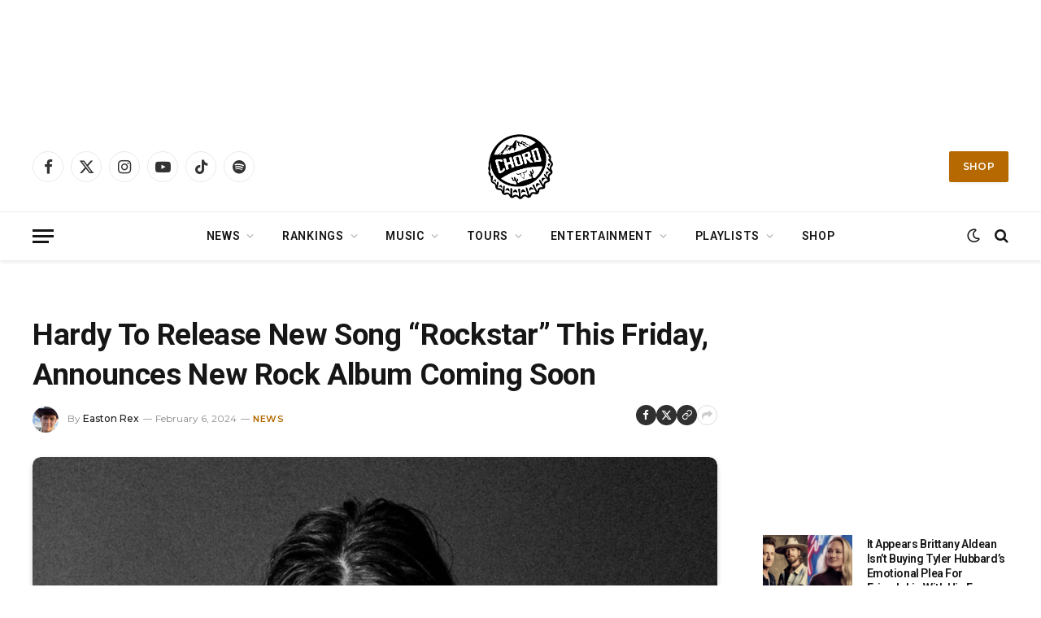

--- FILE ---
content_type: text/html; charset=UTF-8
request_url: https://countrychord.com/hardy-to-release-new-song-rockstar-this-friday-announces-new-rock-album-coming-soon/
body_size: 37165
content:

<!DOCTYPE html>
<html lang="en-US" class="s-light site-s-light">

<head>

	<meta charset="UTF-8" />
	<meta name="viewport" content="width=device-width, initial-scale=1" />
	<meta name='robots' content='index, follow, max-image-preview:large, max-snippet:-1, max-video-preview:-1' />

	<!-- This site is optimized with the Yoast SEO Premium plugin v26.6 (Yoast SEO v26.6) - https://yoast.com/wordpress/plugins/seo/ -->
	<title>Hardy To Release New Song &quot;Rockstar&quot; This Friday, Announces New Rock Album Coming Soon</title><link rel="preload" as="image" imagesrcset="https://countrychord.com/wp-content/uploads/2024/02/Hardy-1024x717.jpg 1024w, https://countrychord.com/wp-content/uploads/2024/02/Hardy-300x210.jpg 300w, https://countrychord.com/wp-content/uploads/2024/02/Hardy-770x539.jpg 770w, https://countrychord.com/wp-content/uploads/2024/02/Hardy-150x105.jpg 150w, https://countrychord.com/wp-content/uploads/2024/02/Hardy-450x315.jpg 450w, https://countrychord.com/wp-content/uploads/2024/02/Hardy-1200x840.jpg 1200w, https://countrychord.com/wp-content/uploads/2024/02/Hardy-768x538.jpg 768w, https://countrychord.com/wp-content/uploads/2024/02/Hardy.jpg 1498w" imagesizes="(max-width: 788px) 100vw, 788px" /><link rel="preload" as="font" href="https://countrychord.com/wp-content/themes/smart-mag/css/icons/fonts/ts-icons.woff2?v3.2" type="font/woff2" crossorigin="anonymous" />
	<link rel="canonical" href="https://countrychord.com/hardy-to-release-new-song-rockstar-this-friday-announces-new-rock-album-coming-soon/" />
	<meta property="og:locale" content="en_US" />
	<meta property="og:type" content="article" />
	<meta property="og:title" content="Hardy To Release New Song &quot;Rockstar&quot; This Friday, Announces New Rock Album Coming Soon" />
	<meta property="og:description" content="On Tuesday Hardy took to Instagram to make some announcements regarding his upcoming music. He revealed that he will be releasing a new single this Friday titled &#8220;Rockstar,&#8221; as well as dropping a full rock album sometime before his &#8220;QUIT!!&#8221; tour kicks off in May. Hardy also confirmed that &#8220;Rockstar&#8221; will be on the new" />
	<meta property="og:url" content="https://countrychord.com/hardy-to-release-new-song-rockstar-this-friday-announces-new-rock-album-coming-soon/" />
	<meta property="og:site_name" content="Country Chord - More Than Just 3 Chords" />
	<meta property="article:publisher" content="https://www.facebook.com/CountryChord/" />
	<meta property="article:published_time" content="2024-02-06T19:52:01+00:00" />
	<meta property="article:modified_time" content="2024-02-06T19:52:04+00:00" />
	<meta property="og:image" content="https://countrychord.com/wp-content/uploads/2024/02/Hardy.jpg" />
	<meta property="og:image:width" content="1498" />
	<meta property="og:image:height" content="1049" />
	<meta property="og:image:type" content="image/jpeg" />
	<meta name="author" content="Easton Rex" />
	<meta name="twitter:card" content="summary_large_image" />
	<meta name="twitter:creator" content="@CountryChord" />
	<meta name="twitter:site" content="@CountryChord" />
	<meta name="twitter:label1" content="Written by" />
	<meta name="twitter:data1" content="Easton Rex" />
	<meta name="twitter:label2" content="Est. reading time" />
	<meta name="twitter:data2" content="1 minute" />
	<script type="application/ld+json" class="yoast-schema-graph">{"@context":"https://schema.org","@graph":[{"@type":"Article","@id":"https://countrychord.com/hardy-to-release-new-song-rockstar-this-friday-announces-new-rock-album-coming-soon/#article","isPartOf":{"@id":"https://countrychord.com/hardy-to-release-new-song-rockstar-this-friday-announces-new-rock-album-coming-soon/"},"author":[{"@id":"https://countrychord.com/#/schema/person/aa5db82f6464fe9a74c9cf8bb3cd266e"}],"headline":"Hardy To Release New Song &#8220;Rockstar&#8221; This Friday, Announces New Rock Album Coming Soon","datePublished":"2024-02-06T19:52:01+00:00","dateModified":"2024-02-06T19:52:04+00:00","mainEntityOfPage":{"@id":"https://countrychord.com/hardy-to-release-new-song-rockstar-this-friday-announces-new-rock-album-coming-soon/"},"wordCount":308,"commentCount":0,"publisher":{"@id":"https://countrychord.com/#organization"},"image":{"@id":"https://countrychord.com/hardy-to-release-new-song-rockstar-this-friday-announces-new-rock-album-coming-soon/#primaryimage"},"thumbnailUrl":"https://countrychord.com/wp-content/uploads/2024/02/Hardy.jpg","keywords":["HARDY"],"articleSection":["News"],"inLanguage":"en-US","potentialAction":[{"@type":"CommentAction","name":"Comment","target":["https://countrychord.com/hardy-to-release-new-song-rockstar-this-friday-announces-new-rock-album-coming-soon/#respond"]}]},{"@type":"WebPage","@id":"https://countrychord.com/hardy-to-release-new-song-rockstar-this-friday-announces-new-rock-album-coming-soon/","url":"https://countrychord.com/hardy-to-release-new-song-rockstar-this-friday-announces-new-rock-album-coming-soon/","name":"Hardy To Release New Song \"Rockstar\" This Friday, Announces New Rock Album Coming Soon","isPartOf":{"@id":"https://countrychord.com/#website"},"primaryImageOfPage":{"@id":"https://countrychord.com/hardy-to-release-new-song-rockstar-this-friday-announces-new-rock-album-coming-soon/#primaryimage"},"image":{"@id":"https://countrychord.com/hardy-to-release-new-song-rockstar-this-friday-announces-new-rock-album-coming-soon/#primaryimage"},"thumbnailUrl":"https://countrychord.com/wp-content/uploads/2024/02/Hardy.jpg","datePublished":"2024-02-06T19:52:01+00:00","dateModified":"2024-02-06T19:52:04+00:00","breadcrumb":{"@id":"https://countrychord.com/hardy-to-release-new-song-rockstar-this-friday-announces-new-rock-album-coming-soon/#breadcrumb"},"inLanguage":"en-US","potentialAction":[{"@type":"ReadAction","target":["https://countrychord.com/hardy-to-release-new-song-rockstar-this-friday-announces-new-rock-album-coming-soon/"]}]},{"@type":"ImageObject","inLanguage":"en-US","@id":"https://countrychord.com/hardy-to-release-new-song-rockstar-this-friday-announces-new-rock-album-coming-soon/#primaryimage","url":"https://countrychord.com/wp-content/uploads/2024/02/Hardy.jpg","contentUrl":"https://countrychord.com/wp-content/uploads/2024/02/Hardy.jpg","width":1498,"height":1049,"caption":"Hardy"},{"@type":"BreadcrumbList","@id":"https://countrychord.com/hardy-to-release-new-song-rockstar-this-friday-announces-new-rock-album-coming-soon/#breadcrumb","itemListElement":[{"@type":"ListItem","position":1,"name":"Home","item":"https://countrychord.com/"},{"@type":"ListItem","position":2,"name":"News","item":"https://countrychord.com/news/"},{"@type":"ListItem","position":3,"name":"Hardy To Release New Song &#8220;Rockstar&#8221; This Friday, Announces New Rock Album Coming Soon"}]},{"@type":"WebSite","@id":"https://countrychord.com/#website","url":"https://countrychord.com/","name":"Country Chord - More Than Just 3 Chords","description":"Country music news, entertainment, playlists and your favorite concert/local dive bar apparel. ","publisher":{"@id":"https://countrychord.com/#organization"},"potentialAction":[{"@type":"SearchAction","target":{"@type":"EntryPoint","urlTemplate":"https://countrychord.com/?s={search_term_string}"},"query-input":{"@type":"PropertyValueSpecification","valueRequired":true,"valueName":"search_term_string"}}],"inLanguage":"en-US"},{"@type":"Organization","@id":"https://countrychord.com/#organization","name":"Country Chord - More Than Just 3 Chords","url":"https://countrychord.com/","logo":{"@type":"ImageObject","inLanguage":"en-US","@id":"https://countrychord.com/#/schema/logo/image/","url":"https://countrychord.com/wp-content/uploads/2023/04/cropped-CHORDwithwhite.png","contentUrl":"https://countrychord.com/wp-content/uploads/2023/04/cropped-CHORDwithwhite.png","width":512,"height":512,"caption":"Country Chord - More Than Just 3 Chords"},"image":{"@id":"https://countrychord.com/#/schema/logo/image/"},"sameAs":["https://www.facebook.com/CountryChord/","https://x.com/CountryChord"]},{"@type":"Person","@id":"https://countrychord.com/#/schema/person/aa5db82f6464fe9a74c9cf8bb3cd266e","name":"Easton Rex","image":{"@type":"ImageObject","inLanguage":"en-US","@id":"https://countrychord.com/#/schema/person/image/e573d053b40c8710e4a6d5fc1c0aa9a6","url":"https://secure.gravatar.com/avatar/d13a74887d94d884c95f7ba982f34001ed31f5f314f82c44889f5d58deb03dfa?s=96&d=mm&r=g","contentUrl":"https://secure.gravatar.com/avatar/d13a74887d94d884c95f7ba982f34001ed31f5f314f82c44889f5d58deb03dfa?s=96&d=mm&r=g","caption":"Easton Rex"},"url":"https://countrychord.com/author/eastonrex/"}]}</script>
	<!-- / Yoast SEO Premium plugin. -->


<link rel='dns-prefetch' href='//www.googletagmanager.com' />
<link rel='dns-prefetch' href='//stats.wp.com' />
<link rel='dns-prefetch' href='//fonts.googleapis.com' />
<link rel='dns-prefetch' href='//pagead2.googlesyndication.com' />
<link rel='dns-prefetch' href='//fundingchoicesmessages.google.com' />
<link rel="alternate" type="application/rss+xml" title="Country Chord - More Than Just 3 Chords &raquo; Feed" href="https://countrychord.com/feed/" />
<link rel="alternate" type="application/rss+xml" title="Country Chord - More Than Just 3 Chords &raquo; Comments Feed" href="https://countrychord.com/comments/feed/" />
<link rel="alternate" type="application/rss+xml" title="Country Chord - More Than Just 3 Chords &raquo; Hardy To Release New Song &#8220;Rockstar&#8221; This Friday, Announces New Rock Album Coming Soon Comments Feed" href="https://countrychord.com/hardy-to-release-new-song-rockstar-this-friday-announces-new-rock-album-coming-soon/feed/" />
<link rel="alternate" title="oEmbed (JSON)" type="application/json+oembed" href="https://countrychord.com/wp-json/oembed/1.0/embed?url=https%3A%2F%2Fcountrychord.com%2Fhardy-to-release-new-song-rockstar-this-friday-announces-new-rock-album-coming-soon%2F" />
<link rel="alternate" title="oEmbed (XML)" type="text/xml+oembed" href="https://countrychord.com/wp-json/oembed/1.0/embed?url=https%3A%2F%2Fcountrychord.com%2Fhardy-to-release-new-song-rockstar-this-friday-announces-new-rock-album-coming-soon%2F&#038;format=xml" />
<style type="text/css" media="screen">
#smartmag-block-codes-3, #block-4, #smartmag-block-posts-small-6, #block-2, #smartmag-block-codes-4, #block-5 { display: none }
@media screen and ( min-width: 500px ) { #smartmag-block-codes-3, #block-4, #smartmag-block-posts-small-6, #block-2, #smartmag-block-codes-4, #block-5 { display: initial; } }
</style>
<style id='wp-img-auto-sizes-contain-inline-css' type='text/css'>
img:is([sizes=auto i],[sizes^="auto," i]){contain-intrinsic-size:3000px 1500px}
/*# sourceURL=wp-img-auto-sizes-contain-inline-css */
</style>
<style id='wp-emoji-styles-inline-css' type='text/css'>

	img.wp-smiley, img.emoji {
		display: inline !important;
		border: none !important;
		box-shadow: none !important;
		height: 1em !important;
		width: 1em !important;
		margin: 0 0.07em !important;
		vertical-align: -0.1em !important;
		background: none !important;
		padding: 0 !important;
	}
/*# sourceURL=wp-emoji-styles-inline-css */
</style>
<link rel='stylesheet' id='wp-block-library-css' href='https://countrychord.com/wp-includes/css/dist/block-library/style.min.css?ver=6.9' type='text/css' media='all' />
<style id='classic-theme-styles-inline-css' type='text/css'>
/*! This file is auto-generated */
.wp-block-button__link{color:#fff;background-color:#32373c;border-radius:9999px;box-shadow:none;text-decoration:none;padding:calc(.667em + 2px) calc(1.333em + 2px);font-size:1.125em}.wp-block-file__button{background:#32373c;color:#fff;text-decoration:none}
/*# sourceURL=/wp-includes/css/classic-themes.min.css */
</style>
<style id='co-authors-plus-coauthors-style-inline-css' type='text/css'>
.wp-block-co-authors-plus-coauthors.is-layout-flow [class*=wp-block-co-authors-plus]{display:inline}

/*# sourceURL=https://countrychord.com/wp-content/plugins/co-authors-plus/build/blocks/block-coauthors/style-index.css */
</style>
<style id='co-authors-plus-avatar-style-inline-css' type='text/css'>
.wp-block-co-authors-plus-avatar :where(img){height:auto;max-width:100%;vertical-align:bottom}.wp-block-co-authors-plus-coauthors.is-layout-flow .wp-block-co-authors-plus-avatar :where(img){vertical-align:middle}.wp-block-co-authors-plus-avatar:is(.alignleft,.alignright){display:table}.wp-block-co-authors-plus-avatar.aligncenter{display:table;margin-inline:auto}

/*# sourceURL=https://countrychord.com/wp-content/plugins/co-authors-plus/build/blocks/block-coauthor-avatar/style-index.css */
</style>
<style id='co-authors-plus-image-style-inline-css' type='text/css'>
.wp-block-co-authors-plus-image{margin-bottom:0}.wp-block-co-authors-plus-image :where(img){height:auto;max-width:100%;vertical-align:bottom}.wp-block-co-authors-plus-coauthors.is-layout-flow .wp-block-co-authors-plus-image :where(img){vertical-align:middle}.wp-block-co-authors-plus-image:is(.alignfull,.alignwide) :where(img){width:100%}.wp-block-co-authors-plus-image:is(.alignleft,.alignright){display:table}.wp-block-co-authors-plus-image.aligncenter{display:table;margin-inline:auto}

/*# sourceURL=https://countrychord.com/wp-content/plugins/co-authors-plus/build/blocks/block-coauthor-image/style-index.css */
</style>
<link rel='stylesheet' id='mediaelement-css' href='https://countrychord.com/wp-includes/js/mediaelement/mediaelementplayer-legacy.min.css?ver=4.2.17' type='text/css' media='all' />
<link rel='stylesheet' id='wp-mediaelement-css' href='https://countrychord.com/wp-includes/js/mediaelement/wp-mediaelement.min.css?ver=6.9' type='text/css' media='all' />
<style id='jetpack-sharing-buttons-style-inline-css' type='text/css'>
.jetpack-sharing-buttons__services-list{display:flex;flex-direction:row;flex-wrap:wrap;gap:0;list-style-type:none;margin:5px;padding:0}.jetpack-sharing-buttons__services-list.has-small-icon-size{font-size:12px}.jetpack-sharing-buttons__services-list.has-normal-icon-size{font-size:16px}.jetpack-sharing-buttons__services-list.has-large-icon-size{font-size:24px}.jetpack-sharing-buttons__services-list.has-huge-icon-size{font-size:36px}@media print{.jetpack-sharing-buttons__services-list{display:none!important}}.editor-styles-wrapper .wp-block-jetpack-sharing-buttons{gap:0;padding-inline-start:0}ul.jetpack-sharing-buttons__services-list.has-background{padding:1.25em 2.375em}
/*# sourceURL=https://countrychord.com/wp-content/plugins/jetpack/_inc/blocks/sharing-buttons/view.css */
</style>
<style id='global-styles-inline-css' type='text/css'>
:root{--wp--preset--aspect-ratio--square: 1;--wp--preset--aspect-ratio--4-3: 4/3;--wp--preset--aspect-ratio--3-4: 3/4;--wp--preset--aspect-ratio--3-2: 3/2;--wp--preset--aspect-ratio--2-3: 2/3;--wp--preset--aspect-ratio--16-9: 16/9;--wp--preset--aspect-ratio--9-16: 9/16;--wp--preset--color--black: #000000;--wp--preset--color--cyan-bluish-gray: #abb8c3;--wp--preset--color--white: #ffffff;--wp--preset--color--pale-pink: #f78da7;--wp--preset--color--vivid-red: #cf2e2e;--wp--preset--color--luminous-vivid-orange: #ff6900;--wp--preset--color--luminous-vivid-amber: #fcb900;--wp--preset--color--light-green-cyan: #7bdcb5;--wp--preset--color--vivid-green-cyan: #00d084;--wp--preset--color--pale-cyan-blue: #8ed1fc;--wp--preset--color--vivid-cyan-blue: #0693e3;--wp--preset--color--vivid-purple: #9b51e0;--wp--preset--gradient--vivid-cyan-blue-to-vivid-purple: linear-gradient(135deg,rgb(6,147,227) 0%,rgb(155,81,224) 100%);--wp--preset--gradient--light-green-cyan-to-vivid-green-cyan: linear-gradient(135deg,rgb(122,220,180) 0%,rgb(0,208,130) 100%);--wp--preset--gradient--luminous-vivid-amber-to-luminous-vivid-orange: linear-gradient(135deg,rgb(252,185,0) 0%,rgb(255,105,0) 100%);--wp--preset--gradient--luminous-vivid-orange-to-vivid-red: linear-gradient(135deg,rgb(255,105,0) 0%,rgb(207,46,46) 100%);--wp--preset--gradient--very-light-gray-to-cyan-bluish-gray: linear-gradient(135deg,rgb(238,238,238) 0%,rgb(169,184,195) 100%);--wp--preset--gradient--cool-to-warm-spectrum: linear-gradient(135deg,rgb(74,234,220) 0%,rgb(151,120,209) 20%,rgb(207,42,186) 40%,rgb(238,44,130) 60%,rgb(251,105,98) 80%,rgb(254,248,76) 100%);--wp--preset--gradient--blush-light-purple: linear-gradient(135deg,rgb(255,206,236) 0%,rgb(152,150,240) 100%);--wp--preset--gradient--blush-bordeaux: linear-gradient(135deg,rgb(254,205,165) 0%,rgb(254,45,45) 50%,rgb(107,0,62) 100%);--wp--preset--gradient--luminous-dusk: linear-gradient(135deg,rgb(255,203,112) 0%,rgb(199,81,192) 50%,rgb(65,88,208) 100%);--wp--preset--gradient--pale-ocean: linear-gradient(135deg,rgb(255,245,203) 0%,rgb(182,227,212) 50%,rgb(51,167,181) 100%);--wp--preset--gradient--electric-grass: linear-gradient(135deg,rgb(202,248,128) 0%,rgb(113,206,126) 100%);--wp--preset--gradient--midnight: linear-gradient(135deg,rgb(2,3,129) 0%,rgb(40,116,252) 100%);--wp--preset--font-size--small: 13px;--wp--preset--font-size--medium: 20px;--wp--preset--font-size--large: 36px;--wp--preset--font-size--x-large: 42px;--wp--preset--spacing--20: 0.44rem;--wp--preset--spacing--30: 0.67rem;--wp--preset--spacing--40: 1rem;--wp--preset--spacing--50: 1.5rem;--wp--preset--spacing--60: 2.25rem;--wp--preset--spacing--70: 3.38rem;--wp--preset--spacing--80: 5.06rem;--wp--preset--shadow--natural: 6px 6px 9px rgba(0, 0, 0, 0.2);--wp--preset--shadow--deep: 12px 12px 50px rgba(0, 0, 0, 0.4);--wp--preset--shadow--sharp: 6px 6px 0px rgba(0, 0, 0, 0.2);--wp--preset--shadow--outlined: 6px 6px 0px -3px rgb(255, 255, 255), 6px 6px rgb(0, 0, 0);--wp--preset--shadow--crisp: 6px 6px 0px rgb(0, 0, 0);}:where(.is-layout-flex){gap: 0.5em;}:where(.is-layout-grid){gap: 0.5em;}body .is-layout-flex{display: flex;}.is-layout-flex{flex-wrap: wrap;align-items: center;}.is-layout-flex > :is(*, div){margin: 0;}body .is-layout-grid{display: grid;}.is-layout-grid > :is(*, div){margin: 0;}:where(.wp-block-columns.is-layout-flex){gap: 2em;}:where(.wp-block-columns.is-layout-grid){gap: 2em;}:where(.wp-block-post-template.is-layout-flex){gap: 1.25em;}:where(.wp-block-post-template.is-layout-grid){gap: 1.25em;}.has-black-color{color: var(--wp--preset--color--black) !important;}.has-cyan-bluish-gray-color{color: var(--wp--preset--color--cyan-bluish-gray) !important;}.has-white-color{color: var(--wp--preset--color--white) !important;}.has-pale-pink-color{color: var(--wp--preset--color--pale-pink) !important;}.has-vivid-red-color{color: var(--wp--preset--color--vivid-red) !important;}.has-luminous-vivid-orange-color{color: var(--wp--preset--color--luminous-vivid-orange) !important;}.has-luminous-vivid-amber-color{color: var(--wp--preset--color--luminous-vivid-amber) !important;}.has-light-green-cyan-color{color: var(--wp--preset--color--light-green-cyan) !important;}.has-vivid-green-cyan-color{color: var(--wp--preset--color--vivid-green-cyan) !important;}.has-pale-cyan-blue-color{color: var(--wp--preset--color--pale-cyan-blue) !important;}.has-vivid-cyan-blue-color{color: var(--wp--preset--color--vivid-cyan-blue) !important;}.has-vivid-purple-color{color: var(--wp--preset--color--vivid-purple) !important;}.has-black-background-color{background-color: var(--wp--preset--color--black) !important;}.has-cyan-bluish-gray-background-color{background-color: var(--wp--preset--color--cyan-bluish-gray) !important;}.has-white-background-color{background-color: var(--wp--preset--color--white) !important;}.has-pale-pink-background-color{background-color: var(--wp--preset--color--pale-pink) !important;}.has-vivid-red-background-color{background-color: var(--wp--preset--color--vivid-red) !important;}.has-luminous-vivid-orange-background-color{background-color: var(--wp--preset--color--luminous-vivid-orange) !important;}.has-luminous-vivid-amber-background-color{background-color: var(--wp--preset--color--luminous-vivid-amber) !important;}.has-light-green-cyan-background-color{background-color: var(--wp--preset--color--light-green-cyan) !important;}.has-vivid-green-cyan-background-color{background-color: var(--wp--preset--color--vivid-green-cyan) !important;}.has-pale-cyan-blue-background-color{background-color: var(--wp--preset--color--pale-cyan-blue) !important;}.has-vivid-cyan-blue-background-color{background-color: var(--wp--preset--color--vivid-cyan-blue) !important;}.has-vivid-purple-background-color{background-color: var(--wp--preset--color--vivid-purple) !important;}.has-black-border-color{border-color: var(--wp--preset--color--black) !important;}.has-cyan-bluish-gray-border-color{border-color: var(--wp--preset--color--cyan-bluish-gray) !important;}.has-white-border-color{border-color: var(--wp--preset--color--white) !important;}.has-pale-pink-border-color{border-color: var(--wp--preset--color--pale-pink) !important;}.has-vivid-red-border-color{border-color: var(--wp--preset--color--vivid-red) !important;}.has-luminous-vivid-orange-border-color{border-color: var(--wp--preset--color--luminous-vivid-orange) !important;}.has-luminous-vivid-amber-border-color{border-color: var(--wp--preset--color--luminous-vivid-amber) !important;}.has-light-green-cyan-border-color{border-color: var(--wp--preset--color--light-green-cyan) !important;}.has-vivid-green-cyan-border-color{border-color: var(--wp--preset--color--vivid-green-cyan) !important;}.has-pale-cyan-blue-border-color{border-color: var(--wp--preset--color--pale-cyan-blue) !important;}.has-vivid-cyan-blue-border-color{border-color: var(--wp--preset--color--vivid-cyan-blue) !important;}.has-vivid-purple-border-color{border-color: var(--wp--preset--color--vivid-purple) !important;}.has-vivid-cyan-blue-to-vivid-purple-gradient-background{background: var(--wp--preset--gradient--vivid-cyan-blue-to-vivid-purple) !important;}.has-light-green-cyan-to-vivid-green-cyan-gradient-background{background: var(--wp--preset--gradient--light-green-cyan-to-vivid-green-cyan) !important;}.has-luminous-vivid-amber-to-luminous-vivid-orange-gradient-background{background: var(--wp--preset--gradient--luminous-vivid-amber-to-luminous-vivid-orange) !important;}.has-luminous-vivid-orange-to-vivid-red-gradient-background{background: var(--wp--preset--gradient--luminous-vivid-orange-to-vivid-red) !important;}.has-very-light-gray-to-cyan-bluish-gray-gradient-background{background: var(--wp--preset--gradient--very-light-gray-to-cyan-bluish-gray) !important;}.has-cool-to-warm-spectrum-gradient-background{background: var(--wp--preset--gradient--cool-to-warm-spectrum) !important;}.has-blush-light-purple-gradient-background{background: var(--wp--preset--gradient--blush-light-purple) !important;}.has-blush-bordeaux-gradient-background{background: var(--wp--preset--gradient--blush-bordeaux) !important;}.has-luminous-dusk-gradient-background{background: var(--wp--preset--gradient--luminous-dusk) !important;}.has-pale-ocean-gradient-background{background: var(--wp--preset--gradient--pale-ocean) !important;}.has-electric-grass-gradient-background{background: var(--wp--preset--gradient--electric-grass) !important;}.has-midnight-gradient-background{background: var(--wp--preset--gradient--midnight) !important;}.has-small-font-size{font-size: var(--wp--preset--font-size--small) !important;}.has-medium-font-size{font-size: var(--wp--preset--font-size--medium) !important;}.has-large-font-size{font-size: var(--wp--preset--font-size--large) !important;}.has-x-large-font-size{font-size: var(--wp--preset--font-size--x-large) !important;}
:where(.wp-block-post-template.is-layout-flex){gap: 1.25em;}:where(.wp-block-post-template.is-layout-grid){gap: 1.25em;}
:where(.wp-block-term-template.is-layout-flex){gap: 1.25em;}:where(.wp-block-term-template.is-layout-grid){gap: 1.25em;}
:where(.wp-block-columns.is-layout-flex){gap: 2em;}:where(.wp-block-columns.is-layout-grid){gap: 2em;}
:root :where(.wp-block-pullquote){font-size: 1.5em;line-height: 1.6;}
/*# sourceURL=global-styles-inline-css */
</style>
<link rel='stylesheet' id='login-with-ajax-css' href='https://countrychord.com/wp-content/plugins/login-with-ajax/templates/widget.css?ver=4.5.1' type='text/css' media='all' />
<link rel='stylesheet' id='detect-modal-css' href='https://countrychord.com/wp-content/plugins/sphere-core/components/adblock-detect/css/modal.css?ver=1.7.1' type='text/css' media='all' />
<link rel='stylesheet' id='smartmag-core-css' href='https://countrychord.com/wp-content/themes/smart-mag/style.css?ver=10.3.2' type='text/css' media='all' />
<style id='smartmag-core-inline-css' type='text/css'>
:root { --c-main: #b56900;
--c-main-rgb: 181,105,0;
--text-font: "Roboto", system-ui, -apple-system, "Segoe UI", Arial, sans-serif;
--body-font: "Roboto", system-ui, -apple-system, "Segoe UI", Arial, sans-serif;
--ui-font: "Montserrat", system-ui, -apple-system, "Segoe UI", Arial, sans-serif;
--title-font: "Montserrat", system-ui, -apple-system, "Segoe UI", Arial, sans-serif;
--h-font: "Montserrat", system-ui, -apple-system, "Segoe UI", Arial, sans-serif;
--title-font: "Montserrat", system-ui, -apple-system, "Segoe UI", Arial, sans-serif;
--h-font: "Montserrat", system-ui, -apple-system, "Segoe UI", Arial, sans-serif;
--text-h-font: var(--h-font);
--title-font: "Roboto", system-ui, -apple-system, "Segoe UI", Arial, sans-serif;
--sidebar-width: 29%;
--c-excerpts: #686868;
--excerpt-size: 14px; }
.post-title:not(._) { font-size: 26px; line-height: 1.35; letter-spacing: -0.01em; }
.breadcrumbs { font-size: 10px; }
.s-light .breadcrumbs { --c-a: #ffffff; }
.s-dark .breadcrumbs { --c-a: #0a0a0a; }
.s-light .breadcrumbs { color: #ffffff; }
.s-dark .breadcrumbs { color: #0a0a0a; }
.smart-head-main { --c-shadow: rgba(0,0,0,0.07); }
.smart-head-main .smart-head-bot { border-top-width: 1px; border-top-color: #ededed; }
.s-dark .smart-head-main .smart-head-bot,
.smart-head-main .s-dark.smart-head-bot { border-top-color: #2d2d2d; }
.smart-head-main .smart-head-sticky { max-height: 75px; --head-h: 75px; }
.navigation { font-family: var(--body-font); }
.navigation-main .menu > li > a { letter-spacing: 0.05em; }
.mega-menu .post-title a:hover { color: var(--c-nav-drop-hov); }
.smart-head-mobile .smart-head-top { background-color: #ffffff; }
.s-dark .upper-footer { background-color: #140010; }
.s-dark .lower-footer { background-color: #140010; }
.post-meta .text-in, .post-meta .post-cat > a { font-size: 11px; }
.post-meta .post-cat > a { font-weight: 600; }
.block-head-f { --space-below: 7px; --line-weight: 6px; --c-line: var(--c-main); --c-border: #ffffff; }
.block-head-f .heading { color: var(--c-main); }
.load-button { padding-top: 14px; padding-bottom: 14px; padding-left: 14px; padding-right: 14px; width: 300px; border-radius: 50px; }
.loop-grid-base .post-title { font-size: 16px; font-weight: bold; line-height: 1.4; letter-spacing: -0.03em; }
.loop-list .post-title { font-size: 20px; font-weight: bold; line-height: 1.5; letter-spacing: -0.03em; }
.loop-small .post-title { font-size: 14px; font-weight: 600; letter-spacing: -0.03em; }
.single-featured .featured, .the-post-header .featured { border-radius: 10px; --media-radius: 10px; overflow: hidden; }
.entry-content { font-family: "Roboto", system-ui, -apple-system, "Segoe UI", Arial, sans-serif; }
.post-share-b:not(.is-not-global) { --service-height: 25px; --service-width: 25px; --service-min-width: initial; }
.post-share-b:not(.is-not-global) .service i { font-size: 13px; }
.post-share-b:not(.is-not-global) .service { background-color: #303030; }
.s-head-modern-a .post-title { font-size: 37px; }
.a-wrap-8:not(._) { padding-top: 0px; margin-top: 0px; margin-bottom: 8px; margin-left: 0px; margin-right: 0px; }
@media (max-width: 767px) { .post-title:not(._) { font-size: 26px; line-height: 1.2; }
.entry-content { font-size: 17px; } }


/*# sourceURL=smartmag-core-inline-css */
</style>
<link rel='stylesheet' id='smartmag-magnific-popup-css' href='https://countrychord.com/wp-content/themes/smart-mag/css/lightbox.css?ver=10.3.2' type='text/css' media='all' />
<link rel='stylesheet' id='smartmag-icons-css' href='https://countrychord.com/wp-content/themes/smart-mag/css/icons/icons.css?ver=10.3.2' type='text/css' media='all' />
<link rel='stylesheet' id='smartmag-gfonts-custom-css' href='https://fonts.googleapis.com/css?family=Roboto%3A400%2C500%2C600%2C700%7CMontserrat%3A400%2C500%2C600%2C700&#038;display=swap' type='text/css' media='all' />
<script type="text/javascript" id="smartmag-lazy-inline-js-after">
/* <![CDATA[ */
/**
 * @copyright ThemeSphere
 * @preserve
 */
var BunyadLazy={};BunyadLazy.load=function(){function a(e,n){var t={};e.dataset.bgset&&e.dataset.sizes?(t.sizes=e.dataset.sizes,t.srcset=e.dataset.bgset):t.src=e.dataset.bgsrc,function(t){var a=t.dataset.ratio;if(0<a){const e=t.parentElement;if(e.classList.contains("media-ratio")){const n=e.style;n.getPropertyValue("--a-ratio")||(n.paddingBottom=100/a+"%")}}}(e);var a,o=document.createElement("img");for(a in o.onload=function(){var t="url('"+(o.currentSrc||o.src)+"')",a=e.style;a.backgroundImage!==t&&requestAnimationFrame(()=>{a.backgroundImage=t,n&&n()}),o.onload=null,o.onerror=null,o=null},o.onerror=o.onload,t)o.setAttribute(a,t[a]);o&&o.complete&&0<o.naturalWidth&&o.onload&&o.onload()}function e(t){t.dataset.loaded||a(t,()=>{document.dispatchEvent(new Event("lazyloaded")),t.dataset.loaded=1})}function n(t){"complete"===document.readyState?t():window.addEventListener("load",t)}return{initEarly:function(){var t,a=()=>{document.querySelectorAll(".img.bg-cover:not(.lazyload)").forEach(e)};"complete"!==document.readyState?(t=setInterval(a,150),n(()=>{a(),clearInterval(t)})):a()},callOnLoad:n,initBgImages:function(t){t&&n(()=>{document.querySelectorAll(".img.bg-cover").forEach(e)})},bgLoad:a}}(),BunyadLazy.load.initEarly();
//# sourceURL=smartmag-lazy-inline-js-after
/* ]]> */
</script>
<script type="text/javascript" src="https://countrychord.com/wp-includes/js/jquery/jquery.min.js?ver=3.7.1" id="jquery-core-js"></script>
<script type="text/javascript" src="https://countrychord.com/wp-includes/js/jquery/jquery-migrate.min.js?ver=3.4.1" id="jquery-migrate-js"></script>
<script type="text/javascript" id="login-with-ajax-js-extra">
/* <![CDATA[ */
var LWA = {"ajaxurl":"https://countrychord.com/wp-admin/admin-ajax.php","off":""};
//# sourceURL=login-with-ajax-js-extra
/* ]]> */
</script>
<script type="text/javascript" src="https://countrychord.com/wp-content/plugins/login-with-ajax/templates/login-with-ajax.legacy.min.js?ver=4.5.1" id="login-with-ajax-js"></script>
<script type="text/javascript" src="https://countrychord.com/wp-content/plugins/login-with-ajax/ajaxify/ajaxify.min.js?ver=4.5.1" id="login-with-ajax-ajaxify-js"></script>

<!-- Google tag (gtag.js) snippet added by Site Kit -->
<!-- Google Analytics snippet added by Site Kit -->
<script type="text/javascript" src="https://www.googletagmanager.com/gtag/js?id=GT-KTPTX8B" id="google_gtagjs-js" async></script>
<script type="text/javascript" id="google_gtagjs-js-after">
/* <![CDATA[ */
window.dataLayer = window.dataLayer || [];function gtag(){dataLayer.push(arguments);}
gtag("set","linker",{"domains":["countrychord.com"]});
gtag("js", new Date());
gtag("set", "developer_id.dZTNiMT", true);
gtag("config", "GT-KTPTX8B", {"googlesitekit_post_type":"post","googlesitekit_post_author":"Easton Rex","googlesitekit_post_date":"20240206"});
//# sourceURL=google_gtagjs-js-after
/* ]]> */
</script>
<link rel="https://api.w.org/" href="https://countrychord.com/wp-json/" /><link rel="alternate" title="JSON" type="application/json" href="https://countrychord.com/wp-json/wp/v2/posts/14408" /><link rel="EditURI" type="application/rsd+xml" title="RSD" href="https://countrychord.com/xmlrpc.php?rsd" />
<meta name="generator" content="WordPress 6.9" />
<link rel='shortlink' href='https://countrychord.com/?p=14408' />
<meta name="generator" content="Site Kit by Google 1.170.0" />	<style>img#wpstats{display:none}</style>
		
		<script>
		var BunyadSchemeKey = 'bunyad-scheme';
		(() => {
			const d = document.documentElement;
			const c = d.classList;
			var scheme = localStorage.getItem(BunyadSchemeKey);
			
			if (scheme) {
				d.dataset.origClass = c;
				scheme === 'dark' ? c.remove('s-light', 'site-s-light') : c.remove('s-dark', 'site-s-dark');
				c.add('site-s-' + scheme, 's-' + scheme);
			}
		})();
		</script>
		
<!-- Google AdSense meta tags added by Site Kit -->
<meta name="google-adsense-platform-account" content="ca-host-pub-2644536267352236">
<meta name="google-adsense-platform-domain" content="sitekit.withgoogle.com">
<!-- End Google AdSense meta tags added by Site Kit -->
<meta name="generator" content="Elementor 3.34.1; features: additional_custom_breakpoints; settings: css_print_method-external, google_font-enabled, font_display-swap">
			<style>
				.e-con.e-parent:nth-of-type(n+4):not(.e-lazyloaded):not(.e-no-lazyload),
				.e-con.e-parent:nth-of-type(n+4):not(.e-lazyloaded):not(.e-no-lazyload) * {
					background-image: none !important;
				}
				@media screen and (max-height: 1024px) {
					.e-con.e-parent:nth-of-type(n+3):not(.e-lazyloaded):not(.e-no-lazyload),
					.e-con.e-parent:nth-of-type(n+3):not(.e-lazyloaded):not(.e-no-lazyload) * {
						background-image: none !important;
					}
				}
				@media screen and (max-height: 640px) {
					.e-con.e-parent:nth-of-type(n+2):not(.e-lazyloaded):not(.e-no-lazyload),
					.e-con.e-parent:nth-of-type(n+2):not(.e-lazyloaded):not(.e-no-lazyload) * {
						background-image: none !important;
					}
				}
			</style>
			
<!-- Google AdSense snippet added by Site Kit -->
<script type="text/javascript" async="async" src="https://pagead2.googlesyndication.com/pagead/js/adsbygoogle.js?client=ca-pub-9671546370421041&amp;host=ca-host-pub-2644536267352236" crossorigin="anonymous"></script>

<!-- End Google AdSense snippet added by Site Kit -->

<!-- Google AdSense Ad Blocking Recovery snippet added by Site Kit -->
<script async src="https://fundingchoicesmessages.google.com/i/pub-9671546370421041?ers=1" nonce="eY60KtacDWC39aqY8QFKzw"></script><script nonce="eY60KtacDWC39aqY8QFKzw">(function() {function signalGooglefcPresent() {if (!window.frames['googlefcPresent']) {if (document.body) {const iframe = document.createElement('iframe'); iframe.style = 'width: 0; height: 0; border: none; z-index: -1000; left: -1000px; top: -1000px;'; iframe.style.display = 'none'; iframe.name = 'googlefcPresent'; document.body.appendChild(iframe);} else {setTimeout(signalGooglefcPresent, 0);}}}signalGooglefcPresent();})();</script>
<!-- End Google AdSense Ad Blocking Recovery snippet added by Site Kit -->

<!-- Google AdSense Ad Blocking Recovery Error Protection snippet added by Site Kit -->
<script>(function(){'use strict';function aa(a){var b=0;return function(){return b<a.length?{done:!1,value:a[b++]}:{done:!0}}}var ba="function"==typeof Object.defineProperties?Object.defineProperty:function(a,b,c){if(a==Array.prototype||a==Object.prototype)return a;a[b]=c.value;return a};
function ea(a){a=["object"==typeof globalThis&&globalThis,a,"object"==typeof window&&window,"object"==typeof self&&self,"object"==typeof global&&global];for(var b=0;b<a.length;++b){var c=a[b];if(c&&c.Math==Math)return c}throw Error("Cannot find global object");}var fa=ea(this);function ha(a,b){if(b)a:{var c=fa;a=a.split(".");for(var d=0;d<a.length-1;d++){var e=a[d];if(!(e in c))break a;c=c[e]}a=a[a.length-1];d=c[a];b=b(d);b!=d&&null!=b&&ba(c,a,{configurable:!0,writable:!0,value:b})}}
var ia="function"==typeof Object.create?Object.create:function(a){function b(){}b.prototype=a;return new b},l;if("function"==typeof Object.setPrototypeOf)l=Object.setPrototypeOf;else{var m;a:{var ja={a:!0},ka={};try{ka.__proto__=ja;m=ka.a;break a}catch(a){}m=!1}l=m?function(a,b){a.__proto__=b;if(a.__proto__!==b)throw new TypeError(a+" is not extensible");return a}:null}var la=l;
function n(a,b){a.prototype=ia(b.prototype);a.prototype.constructor=a;if(la)la(a,b);else for(var c in b)if("prototype"!=c)if(Object.defineProperties){var d=Object.getOwnPropertyDescriptor(b,c);d&&Object.defineProperty(a,c,d)}else a[c]=b[c];a.A=b.prototype}function ma(){for(var a=Number(this),b=[],c=a;c<arguments.length;c++)b[c-a]=arguments[c];return b}
var na="function"==typeof Object.assign?Object.assign:function(a,b){for(var c=1;c<arguments.length;c++){var d=arguments[c];if(d)for(var e in d)Object.prototype.hasOwnProperty.call(d,e)&&(a[e]=d[e])}return a};ha("Object.assign",function(a){return a||na});/*

 Copyright The Closure Library Authors.
 SPDX-License-Identifier: Apache-2.0
*/
var p=this||self;function q(a){return a};var t,u;a:{for(var oa=["CLOSURE_FLAGS"],v=p,x=0;x<oa.length;x++)if(v=v[oa[x]],null==v){u=null;break a}u=v}var pa=u&&u[610401301];t=null!=pa?pa:!1;var z,qa=p.navigator;z=qa?qa.userAgentData||null:null;function A(a){return t?z?z.brands.some(function(b){return(b=b.brand)&&-1!=b.indexOf(a)}):!1:!1}function B(a){var b;a:{if(b=p.navigator)if(b=b.userAgent)break a;b=""}return-1!=b.indexOf(a)};function C(){return t?!!z&&0<z.brands.length:!1}function D(){return C()?A("Chromium"):(B("Chrome")||B("CriOS"))&&!(C()?0:B("Edge"))||B("Silk")};var ra=C()?!1:B("Trident")||B("MSIE");!B("Android")||D();D();B("Safari")&&(D()||(C()?0:B("Coast"))||(C()?0:B("Opera"))||(C()?0:B("Edge"))||(C()?A("Microsoft Edge"):B("Edg/"))||C()&&A("Opera"));var sa={},E=null;var ta="undefined"!==typeof Uint8Array,ua=!ra&&"function"===typeof btoa;var F="function"===typeof Symbol&&"symbol"===typeof Symbol()?Symbol():void 0,G=F?function(a,b){a[F]|=b}:function(a,b){void 0!==a.g?a.g|=b:Object.defineProperties(a,{g:{value:b,configurable:!0,writable:!0,enumerable:!1}})};function va(a){var b=H(a);1!==(b&1)&&(Object.isFrozen(a)&&(a=Array.prototype.slice.call(a)),I(a,b|1))}
var H=F?function(a){return a[F]|0}:function(a){return a.g|0},J=F?function(a){return a[F]}:function(a){return a.g},I=F?function(a,b){a[F]=b}:function(a,b){void 0!==a.g?a.g=b:Object.defineProperties(a,{g:{value:b,configurable:!0,writable:!0,enumerable:!1}})};function wa(){var a=[];G(a,1);return a}function xa(a,b){I(b,(a|0)&-99)}function K(a,b){I(b,(a|34)&-73)}function L(a){a=a>>11&1023;return 0===a?536870912:a};var M={};function N(a){return null!==a&&"object"===typeof a&&!Array.isArray(a)&&a.constructor===Object}var O,ya=[];I(ya,39);O=Object.freeze(ya);var P;function Q(a,b){P=b;a=new a(b);P=void 0;return a}
function R(a,b,c){null==a&&(a=P);P=void 0;if(null==a){var d=96;c?(a=[c],d|=512):a=[];b&&(d=d&-2095105|(b&1023)<<11)}else{if(!Array.isArray(a))throw Error();d=H(a);if(d&64)return a;d|=64;if(c&&(d|=512,c!==a[0]))throw Error();a:{c=a;var e=c.length;if(e){var f=e-1,g=c[f];if(N(g)){d|=256;b=(d>>9&1)-1;e=f-b;1024<=e&&(za(c,b,g),e=1023);d=d&-2095105|(e&1023)<<11;break a}}b&&(g=(d>>9&1)-1,b=Math.max(b,e-g),1024<b&&(za(c,g,{}),d|=256,b=1023),d=d&-2095105|(b&1023)<<11)}}I(a,d);return a}
function za(a,b,c){for(var d=1023+b,e=a.length,f=d;f<e;f++){var g=a[f];null!=g&&g!==c&&(c[f-b]=g)}a.length=d+1;a[d]=c};function Aa(a){switch(typeof a){case "number":return isFinite(a)?a:String(a);case "boolean":return a?1:0;case "object":if(a&&!Array.isArray(a)&&ta&&null!=a&&a instanceof Uint8Array){if(ua){for(var b="",c=0,d=a.length-10240;c<d;)b+=String.fromCharCode.apply(null,a.subarray(c,c+=10240));b+=String.fromCharCode.apply(null,c?a.subarray(c):a);a=btoa(b)}else{void 0===b&&(b=0);if(!E){E={};c="ABCDEFGHIJKLMNOPQRSTUVWXYZabcdefghijklmnopqrstuvwxyz0123456789".split("");d=["+/=","+/","-_=","-_.","-_"];for(var e=
0;5>e;e++){var f=c.concat(d[e].split(""));sa[e]=f;for(var g=0;g<f.length;g++){var h=f[g];void 0===E[h]&&(E[h]=g)}}}b=sa[b];c=Array(Math.floor(a.length/3));d=b[64]||"";for(e=f=0;f<a.length-2;f+=3){var k=a[f],w=a[f+1];h=a[f+2];g=b[k>>2];k=b[(k&3)<<4|w>>4];w=b[(w&15)<<2|h>>6];h=b[h&63];c[e++]=g+k+w+h}g=0;h=d;switch(a.length-f){case 2:g=a[f+1],h=b[(g&15)<<2]||d;case 1:a=a[f],c[e]=b[a>>2]+b[(a&3)<<4|g>>4]+h+d}a=c.join("")}return a}}return a};function Ba(a,b,c){a=Array.prototype.slice.call(a);var d=a.length,e=b&256?a[d-1]:void 0;d+=e?-1:0;for(b=b&512?1:0;b<d;b++)a[b]=c(a[b]);if(e){b=a[b]={};for(var f in e)Object.prototype.hasOwnProperty.call(e,f)&&(b[f]=c(e[f]))}return a}function Da(a,b,c,d,e,f){if(null!=a){if(Array.isArray(a))a=e&&0==a.length&&H(a)&1?void 0:f&&H(a)&2?a:Ea(a,b,c,void 0!==d,e,f);else if(N(a)){var g={},h;for(h in a)Object.prototype.hasOwnProperty.call(a,h)&&(g[h]=Da(a[h],b,c,d,e,f));a=g}else a=b(a,d);return a}}
function Ea(a,b,c,d,e,f){var g=d||c?H(a):0;d=d?!!(g&32):void 0;a=Array.prototype.slice.call(a);for(var h=0;h<a.length;h++)a[h]=Da(a[h],b,c,d,e,f);c&&c(g,a);return a}function Fa(a){return a.s===M?a.toJSON():Aa(a)};function Ga(a,b,c){c=void 0===c?K:c;if(null!=a){if(ta&&a instanceof Uint8Array)return b?a:new Uint8Array(a);if(Array.isArray(a)){var d=H(a);if(d&2)return a;if(b&&!(d&64)&&(d&32||0===d))return I(a,d|34),a;a=Ea(a,Ga,d&4?K:c,!0,!1,!0);b=H(a);b&4&&b&2&&Object.freeze(a);return a}a.s===M&&(b=a.h,c=J(b),a=c&2?a:Q(a.constructor,Ha(b,c,!0)));return a}}function Ha(a,b,c){var d=c||b&2?K:xa,e=!!(b&32);a=Ba(a,b,function(f){return Ga(f,e,d)});G(a,32|(c?2:0));return a};function Ia(a,b){a=a.h;return Ja(a,J(a),b)}function Ja(a,b,c,d){if(-1===c)return null;if(c>=L(b)){if(b&256)return a[a.length-1][c]}else{var e=a.length;if(d&&b&256&&(d=a[e-1][c],null!=d))return d;b=c+((b>>9&1)-1);if(b<e)return a[b]}}function Ka(a,b,c,d,e){var f=L(b);if(c>=f||e){e=b;if(b&256)f=a[a.length-1];else{if(null==d)return;f=a[f+((b>>9&1)-1)]={};e|=256}f[c]=d;e&=-1025;e!==b&&I(a,e)}else a[c+((b>>9&1)-1)]=d,b&256&&(d=a[a.length-1],c in d&&delete d[c]),b&1024&&I(a,b&-1025)}
function La(a,b){var c=Ma;var d=void 0===d?!1:d;var e=a.h;var f=J(e),g=Ja(e,f,b,d);var h=!1;if(null==g||"object"!==typeof g||(h=Array.isArray(g))||g.s!==M)if(h){var k=h=H(g);0===k&&(k|=f&32);k|=f&2;k!==h&&I(g,k);c=new c(g)}else c=void 0;else c=g;c!==g&&null!=c&&Ka(e,f,b,c,d);e=c;if(null==e)return e;a=a.h;f=J(a);f&2||(g=e,c=g.h,h=J(c),g=h&2?Q(g.constructor,Ha(c,h,!1)):g,g!==e&&(e=g,Ka(a,f,b,e,d)));return e}function Na(a,b){a=Ia(a,b);return null==a||"string"===typeof a?a:void 0}
function Oa(a,b){a=Ia(a,b);return null!=a?a:0}function S(a,b){a=Na(a,b);return null!=a?a:""};function T(a,b,c){this.h=R(a,b,c)}T.prototype.toJSON=function(){var a=Ea(this.h,Fa,void 0,void 0,!1,!1);return Pa(this,a,!0)};T.prototype.s=M;T.prototype.toString=function(){return Pa(this,this.h,!1).toString()};
function Pa(a,b,c){var d=a.constructor.v,e=L(J(c?a.h:b)),f=!1;if(d){if(!c){b=Array.prototype.slice.call(b);var g;if(b.length&&N(g=b[b.length-1]))for(f=0;f<d.length;f++)if(d[f]>=e){Object.assign(b[b.length-1]={},g);break}f=!0}e=b;c=!c;g=J(a.h);a=L(g);g=(g>>9&1)-1;for(var h,k,w=0;w<d.length;w++)if(k=d[w],k<a){k+=g;var r=e[k];null==r?e[k]=c?O:wa():c&&r!==O&&va(r)}else h||(r=void 0,e.length&&N(r=e[e.length-1])?h=r:e.push(h={})),r=h[k],null==h[k]?h[k]=c?O:wa():c&&r!==O&&va(r)}d=b.length;if(!d)return b;
var Ca;if(N(h=b[d-1])){a:{var y=h;e={};c=!1;for(var ca in y)Object.prototype.hasOwnProperty.call(y,ca)&&(a=y[ca],Array.isArray(a)&&a!=a&&(c=!0),null!=a?e[ca]=a:c=!0);if(c){for(var rb in e){y=e;break a}y=null}}y!=h&&(Ca=!0);d--}for(;0<d;d--){h=b[d-1];if(null!=h)break;var cb=!0}if(!Ca&&!cb)return b;var da;f?da=b:da=Array.prototype.slice.call(b,0,d);b=da;f&&(b.length=d);y&&b.push(y);return b};function Qa(a){return function(b){if(null==b||""==b)b=new a;else{b=JSON.parse(b);if(!Array.isArray(b))throw Error(void 0);G(b,32);b=Q(a,b)}return b}};function Ra(a){this.h=R(a)}n(Ra,T);var Sa=Qa(Ra);var U;function V(a){this.g=a}V.prototype.toString=function(){return this.g+""};var Ta={};function Ua(){return Math.floor(2147483648*Math.random()).toString(36)+Math.abs(Math.floor(2147483648*Math.random())^Date.now()).toString(36)};function Va(a,b){b=String(b);"application/xhtml+xml"===a.contentType&&(b=b.toLowerCase());return a.createElement(b)}function Wa(a){this.g=a||p.document||document}Wa.prototype.appendChild=function(a,b){a.appendChild(b)};/*

 SPDX-License-Identifier: Apache-2.0
*/
function Xa(a,b){a.src=b instanceof V&&b.constructor===V?b.g:"type_error:TrustedResourceUrl";var c,d;(c=(b=null==(d=(c=(a.ownerDocument&&a.ownerDocument.defaultView||window).document).querySelector)?void 0:d.call(c,"script[nonce]"))?b.nonce||b.getAttribute("nonce")||"":"")&&a.setAttribute("nonce",c)};function Ya(a){a=void 0===a?document:a;return a.createElement("script")};function Za(a,b,c,d,e,f){try{var g=a.g,h=Ya(g);h.async=!0;Xa(h,b);g.head.appendChild(h);h.addEventListener("load",function(){e();d&&g.head.removeChild(h)});h.addEventListener("error",function(){0<c?Za(a,b,c-1,d,e,f):(d&&g.head.removeChild(h),f())})}catch(k){f()}};var $a=p.atob("aHR0cHM6Ly93d3cuZ3N0YXRpYy5jb20vaW1hZ2VzL2ljb25zL21hdGVyaWFsL3N5c3RlbS8xeC93YXJuaW5nX2FtYmVyXzI0ZHAucG5n"),ab=p.atob("WW91IGFyZSBzZWVpbmcgdGhpcyBtZXNzYWdlIGJlY2F1c2UgYWQgb3Igc2NyaXB0IGJsb2NraW5nIHNvZnR3YXJlIGlzIGludGVyZmVyaW5nIHdpdGggdGhpcyBwYWdlLg=="),bb=p.atob("RGlzYWJsZSBhbnkgYWQgb3Igc2NyaXB0IGJsb2NraW5nIHNvZnR3YXJlLCB0aGVuIHJlbG9hZCB0aGlzIHBhZ2Uu");function db(a,b,c){this.i=a;this.l=new Wa(this.i);this.g=null;this.j=[];this.m=!1;this.u=b;this.o=c}
function eb(a){if(a.i.body&&!a.m){var b=function(){fb(a);p.setTimeout(function(){return gb(a,3)},50)};Za(a.l,a.u,2,!0,function(){p[a.o]||b()},b);a.m=!0}}
function fb(a){for(var b=W(1,5),c=0;c<b;c++){var d=X(a);a.i.body.appendChild(d);a.j.push(d)}b=X(a);b.style.bottom="0";b.style.left="0";b.style.position="fixed";b.style.width=W(100,110).toString()+"%";b.style.zIndex=W(2147483544,2147483644).toString();b.style["background-color"]=hb(249,259,242,252,219,229);b.style["box-shadow"]="0 0 12px #888";b.style.color=hb(0,10,0,10,0,10);b.style.display="flex";b.style["justify-content"]="center";b.style["font-family"]="Roboto, Arial";c=X(a);c.style.width=W(80,
85).toString()+"%";c.style.maxWidth=W(750,775).toString()+"px";c.style.margin="24px";c.style.display="flex";c.style["align-items"]="flex-start";c.style["justify-content"]="center";d=Va(a.l.g,"IMG");d.className=Ua();d.src=$a;d.alt="Warning icon";d.style.height="24px";d.style.width="24px";d.style["padding-right"]="16px";var e=X(a),f=X(a);f.style["font-weight"]="bold";f.textContent=ab;var g=X(a);g.textContent=bb;Y(a,e,f);Y(a,e,g);Y(a,c,d);Y(a,c,e);Y(a,b,c);a.g=b;a.i.body.appendChild(a.g);b=W(1,5);for(c=
0;c<b;c++)d=X(a),a.i.body.appendChild(d),a.j.push(d)}function Y(a,b,c){for(var d=W(1,5),e=0;e<d;e++){var f=X(a);b.appendChild(f)}b.appendChild(c);c=W(1,5);for(d=0;d<c;d++)e=X(a),b.appendChild(e)}function W(a,b){return Math.floor(a+Math.random()*(b-a))}function hb(a,b,c,d,e,f){return"rgb("+W(Math.max(a,0),Math.min(b,255)).toString()+","+W(Math.max(c,0),Math.min(d,255)).toString()+","+W(Math.max(e,0),Math.min(f,255)).toString()+")"}function X(a){a=Va(a.l.g,"DIV");a.className=Ua();return a}
function gb(a,b){0>=b||null!=a.g&&0!=a.g.offsetHeight&&0!=a.g.offsetWidth||(ib(a),fb(a),p.setTimeout(function(){return gb(a,b-1)},50))}
function ib(a){var b=a.j;var c="undefined"!=typeof Symbol&&Symbol.iterator&&b[Symbol.iterator];if(c)b=c.call(b);else if("number"==typeof b.length)b={next:aa(b)};else throw Error(String(b)+" is not an iterable or ArrayLike");for(c=b.next();!c.done;c=b.next())(c=c.value)&&c.parentNode&&c.parentNode.removeChild(c);a.j=[];(b=a.g)&&b.parentNode&&b.parentNode.removeChild(b);a.g=null};function jb(a,b,c,d,e){function f(k){document.body?g(document.body):0<k?p.setTimeout(function(){f(k-1)},e):b()}function g(k){k.appendChild(h);p.setTimeout(function(){h?(0!==h.offsetHeight&&0!==h.offsetWidth?b():a(),h.parentNode&&h.parentNode.removeChild(h)):a()},d)}var h=kb(c);f(3)}function kb(a){var b=document.createElement("div");b.className=a;b.style.width="1px";b.style.height="1px";b.style.position="absolute";b.style.left="-10000px";b.style.top="-10000px";b.style.zIndex="-10000";return b};function Ma(a){this.h=R(a)}n(Ma,T);function lb(a){this.h=R(a)}n(lb,T);var mb=Qa(lb);function nb(a){a=Na(a,4)||"";if(void 0===U){var b=null;var c=p.trustedTypes;if(c&&c.createPolicy){try{b=c.createPolicy("goog#html",{createHTML:q,createScript:q,createScriptURL:q})}catch(d){p.console&&p.console.error(d.message)}U=b}else U=b}a=(b=U)?b.createScriptURL(a):a;return new V(a,Ta)};function ob(a,b){this.m=a;this.o=new Wa(a.document);this.g=b;this.j=S(this.g,1);this.u=nb(La(this.g,2));this.i=!1;b=nb(La(this.g,13));this.l=new db(a.document,b,S(this.g,12))}ob.prototype.start=function(){pb(this)};
function pb(a){qb(a);Za(a.o,a.u,3,!1,function(){a:{var b=a.j;var c=p.btoa(b);if(c=p[c]){try{var d=Sa(p.atob(c))}catch(e){b=!1;break a}b=b===Na(d,1)}else b=!1}b?Z(a,S(a.g,14)):(Z(a,S(a.g,8)),eb(a.l))},function(){jb(function(){Z(a,S(a.g,7));eb(a.l)},function(){return Z(a,S(a.g,6))},S(a.g,9),Oa(a.g,10),Oa(a.g,11))})}function Z(a,b){a.i||(a.i=!0,a=new a.m.XMLHttpRequest,a.open("GET",b,!0),a.send())}function qb(a){var b=p.btoa(a.j);a.m[b]&&Z(a,S(a.g,5))};(function(a,b){p[a]=function(){var c=ma.apply(0,arguments);p[a]=function(){};b.apply(null,c)}})("__h82AlnkH6D91__",function(a){"function"===typeof window.atob&&(new ob(window,mb(window.atob(a)))).start()});}).call(this);

window.__h82AlnkH6D91__("[base64]/[base64]/[base64]/[base64]");</script>
<!-- End Google AdSense Ad Blocking Recovery Error Protection snippet added by Site Kit -->
<link rel="icon" href="https://countrychord.com/wp-content/uploads/2023/04/cropped-CHORDwithwhite-32x32.png" sizes="32x32" />
<link rel="icon" href="https://countrychord.com/wp-content/uploads/2023/04/cropped-CHORDwithwhite-192x192.png" sizes="192x192" />
<link rel="apple-touch-icon" href="https://countrychord.com/wp-content/uploads/2023/04/cropped-CHORDwithwhite-180x180.png" />
<meta name="msapplication-TileImage" content="https://countrychord.com/wp-content/uploads/2023/04/cropped-CHORDwithwhite-270x270.png" />


</head>

<body class="wp-singular post-template-default single single-post postid-14408 single-format-standard wp-theme-smart-mag right-sidebar post-layout-modern post-cat-31 has-lb has-lb-sm ts-img-hov-fade layout-normal elementor-default elementor-kit-7408">



<div class="main-wrap">

	<div class="a-wrap a-wrap-base a-wrap-1 show-lg"> <script async src="https://pagead2.googlesyndication.com/pagead/js/adsbygoogle.js?client=ca-pub-9671546370421041"
     crossorigin="anonymous"></script>
<!-- Desktop Header -->
<ins class="adsbygoogle"
     style="display:inline-block;width:728px;height:90px"
     data-ad-client="ca-pub-9671546370421041"
     data-ad-slot="6302952453"></ins>
<script>
     (adsbygoogle = window.adsbygoogle || []).push({});
</script></div>
<div class="a-wrap a-wrap-base a-wrap-1 show-md"> <script async src="https://pagead2.googlesyndication.com/pagead/js/adsbygoogle.js?client=ca-pub-9671546370421041"
     crossorigin="anonymous"></script>
<!-- Desktop Header -->
<ins class="adsbygoogle"
     style="display:inline-block;width:728px;height:90px"
     data-ad-client="ca-pub-9671546370421041"
     data-ad-slot="6302952453"></ins>
<script>
     (adsbygoogle = window.adsbygoogle || []).push({});
</script></div>
<div class="a-wrap a-wrap-base a-wrap-1 show-sm show-xs"> <script async src="https://pagead2.googlesyndication.com/pagead/js/adsbygoogle.js?client=ca-pub-9671546370421041"
     crossorigin="anonymous"></script>
<!-- Desktop Mobile -->
<ins class="adsbygoogle"
     style="display:inline-block;width:350px;height:50px"
     data-ad-client="ca-pub-9671546370421041"
     data-ad-slot="8447815786"></ins>
<script>
     (adsbygoogle = window.adsbygoogle || []).push({});
</script></div>
<div class="off-canvas-backdrop"></div>
<div class="mobile-menu-container off-canvas" id="off-canvas">

	<div class="off-canvas-head">
		<a href="#" class="close">
			<span class="visuallyhidden">Close Menu</span>
			<i class="tsi tsi-times"></i>
		</a>

		<div class="ts-logo">
					</div>
	</div>

	<div class="off-canvas-content">

					<ul class="mobile-menu"></ul>
		
		
		
		<div class="spc-social-block spc-social spc-social-b smart-head-social">
		
			
				<a href="https://www.facebook.com/CountryChord" class="link service s-facebook" target="_blank" rel="nofollow noopener">
					<i class="icon tsi tsi-facebook"></i>					<span class="visuallyhidden">Facebook</span>
				</a>
									
			
				<a href="https://twitter.com/CountryChord" class="link service s-twitter" target="_blank" rel="nofollow noopener">
					<i class="icon tsi tsi-twitter"></i>					<span class="visuallyhidden">X (Twitter)</span>
				</a>
									
			
				<a href="https://www.instagram.com/countrychord/" class="link service s-instagram" target="_blank" rel="nofollow noopener">
					<i class="icon tsi tsi-instagram"></i>					<span class="visuallyhidden">Instagram</span>
				</a>
									
			
				<a href="https://www.youtube.com/@CountryChord" class="link service s-youtube" target="_blank" rel="nofollow noopener">
					<i class="icon tsi tsi-youtube-play"></i>					<span class="visuallyhidden">YouTube</span>
				</a>
									
			
				<a href="https://www.tiktok.com/@countrychord_" class="link service s-tiktok" target="_blank" rel="nofollow noopener">
					<i class="icon tsi tsi-tiktok"></i>					<span class="visuallyhidden">TikTok</span>
				</a>
									
			
				<a href="https://t.co/w9vOpb9WgQ" class="link service s-spotify" target="_blank" rel="nofollow noopener">
					<i class="icon tsi tsi-spotify"></i>					<span class="visuallyhidden">Spotify</span>
				</a>
									
			
		</div>

		
	</div>

</div>
<div class="smart-head smart-head-b smart-head-main" id="smart-head" data-sticky="mid" data-sticky-type="fixed" data-sticky-full>
	
	<div class="smart-head-row smart-head-mid smart-head-row-3 is-light smart-head-row-full">

		<div class="inner wrap">

							
				<div class="items items-left ">
				
		<div class="spc-social-block spc-social spc-social-b smart-head-social">
		
			
				<a href="https://www.facebook.com/CountryChord" class="link service s-facebook" target="_blank" rel="nofollow noopener">
					<i class="icon tsi tsi-facebook"></i>					<span class="visuallyhidden">Facebook</span>
				</a>
									
			
				<a href="https://twitter.com/CountryChord" class="link service s-twitter" target="_blank" rel="nofollow noopener">
					<i class="icon tsi tsi-twitter"></i>					<span class="visuallyhidden">X (Twitter)</span>
				</a>
									
			
				<a href="https://www.instagram.com/countrychord/" class="link service s-instagram" target="_blank" rel="nofollow noopener">
					<i class="icon tsi tsi-instagram"></i>					<span class="visuallyhidden">Instagram</span>
				</a>
									
			
				<a href="https://www.youtube.com/@CountryChord" class="link service s-youtube" target="_blank" rel="nofollow noopener">
					<i class="icon tsi tsi-youtube-play"></i>					<span class="visuallyhidden">YouTube</span>
				</a>
									
			
				<a href="https://www.tiktok.com/@countrychord_" class="link service s-tiktok" target="_blank" rel="nofollow noopener">
					<i class="icon tsi tsi-tiktok"></i>					<span class="visuallyhidden">TikTok</span>
				</a>
									
			
				<a href="https://t.co/w9vOpb9WgQ" class="link service s-spotify" target="_blank" rel="nofollow noopener">
					<i class="icon tsi tsi-spotify"></i>					<span class="visuallyhidden">Spotify</span>
				</a>
									
			
		</div>

						</div>

							
				<div class="items items-center ">
					<a href="https://countrychord.com/" title="Country Chord &#8211; More Than Just 3 Chords" rel="home" class="logo-link ts-logo logo-is-image">
		<span>
			
				
					<img src="https://countrychord.com/wp-content/uploads/2023/05/CHORDLogoFooter.png" class="logo-image logo-image-dark" alt="Country Chord &#8211; More Than Just 3 Chords" srcset="https://countrychord.com/wp-content/uploads/2023/05/CHORDLogoFooter.png ,https://countrychord.com/wp-content/uploads/2023/05/CHORDtest.png 2x" width="160" height="160"/><img src="https://countrychord.com/wp-content/uploads/2023/09/CHORDC-01-e1695006907593.png" class="logo-image" alt="Country Chord &#8211; More Than Just 3 Chords"/>
									 
					</span>
	</a>				</div>

							
				<div class="items items-right ">
				
	<a href="https://shop.countrychord.com/" class="ts-button ts-button-a ts-button1" target="_blank" rel="noopener">
		Shop	</a>
				</div>

						
		</div>
	</div>

	
	<div class="smart-head-row smart-head-bot smart-head-row-3 is-light has-center-nav smart-head-row-full">

		<div class="inner wrap">

							
				<div class="items items-left ">
				
<button class="offcanvas-toggle has-icon" type="button" aria-label="Menu">
	<span class="hamburger-icon hamburger-icon-a">
		<span class="inner"></span>
	</span>
</button>				</div>

							
				<div class="items items-center ">
					<div class="nav-wrap">
		<nav class="navigation navigation-main nav-hov-a">
			<ul id="menu-main-menu" class="menu"><li id="menu-item-4825" class="menu-item menu-item-type-taxonomy menu-item-object-category current-post-ancestor current-menu-parent current-post-parent menu-cat-31 menu-item-has-children item-mega-menu menu-item-4825"><a href="https://countrychord.com/category/news/">News</a>
<div class="sub-menu mega-menu mega-menu-a wrap">

		
	
	<section class="column recent-posts" data-columns="5">
					<div class="posts" data-id="31">

						<section class="block-wrap block-grid mb-none" data-id="1">

				
			<div class="block-content">
					
	<div class="loop loop-grid loop-grid-sm grid grid-5 md:grid-2 xs:grid-1">

					
<article class="l-post grid-post grid-sm-post">

	
			<div class="media">

		
			<a href="https://countrychord.com/it-appears-brittany-aldean-isnt-buying-tyler-hubbards-emotional-plea-for-friendship-with-his-former-florida-georgia-line-bandmate-brian-kelley/" class="image-link media-ratio ratio-16-9" title="It Appears Brittany Aldean Isn&#8217;t Buying Tyler Hubbard&#8217;s Emotional Plea For Friendship With His Former Florida Georgia Line Bandmate, Brian Kelley"><span data-bgsrc="https://countrychord.com/wp-content/uploads/2025/12/Screenshot-2025-12-22-at-2.54.40-PM-450x262.png" class="img bg-cover wp-post-image attachment-bunyad-medium size-bunyad-medium lazyload" data-bgset="https://countrychord.com/wp-content/uploads/2025/12/Screenshot-2025-12-22-at-2.54.40-PM-450x262.png 450w, https://countrychord.com/wp-content/uploads/2025/12/Screenshot-2025-12-22-at-2.54.40-PM-300x175.png 300w, https://countrychord.com/wp-content/uploads/2025/12/Screenshot-2025-12-22-at-2.54.40-PM-770x448.png 770w, https://countrychord.com/wp-content/uploads/2025/12/Screenshot-2025-12-22-at-2.54.40-PM-150x87.png 150w, https://countrychord.com/wp-content/uploads/2025/12/Screenshot-2025-12-22-at-2.54.40-PM-768x447.png 768w, https://countrychord.com/wp-content/uploads/2025/12/Screenshot-2025-12-22-at-2.54.40-PM.png 1004w" data-sizes="(max-width: 377px) 100vw, 377px" role="img" aria-label="florida Georgia line Brittany Aldean"></span></a>			
			
			
			
		
		</div>
	

	
		<div class="content">

			<div class="post-meta post-meta-a has-below"><h2 class="is-title post-title"><a href="https://countrychord.com/it-appears-brittany-aldean-isnt-buying-tyler-hubbards-emotional-plea-for-friendship-with-his-former-florida-georgia-line-bandmate-brian-kelley/">It Appears Brittany Aldean Isn&#8217;t Buying Tyler Hubbard&#8217;s Emotional Plea For Friendship With His Former Florida Georgia Line Bandmate, Brian Kelley</a></h2><div class="post-meta-items meta-below"><span class="meta-item date"><span class="date-link"><time class="post-date" datetime="2025-12-22T15:07:16-05:00">December 22, 2025</time></span></span></div></div>			
			
			
		</div>

	
</article>					
<article class="l-post grid-post grid-sm-post">

	
			<div class="media">

		
			<a href="https://countrychord.com/the-defense-attorney-representing-nick-reiner-in-his-parents-murder-case-is-named-alan-jackson-and-the-internet-is-having-a-field-day-over-it/" class="image-link media-ratio ratio-16-9" title="The Defense Attorney Representing Nick Reiner In His Parents&#8217; Murder Case Is Named Alan Jackson And The Internet Is Having A Field Day Over It"><span data-bgsrc="https://countrychord.com/wp-content/uploads/2025/12/Screenshot-2025-12-17-at-8.51.44-PM-450x256.png" class="img bg-cover wp-post-image attachment-bunyad-medium size-bunyad-medium lazyload" data-bgset="https://countrychord.com/wp-content/uploads/2025/12/Screenshot-2025-12-17-at-8.51.44-PM-450x256.png 450w, https://countrychord.com/wp-content/uploads/2025/12/Screenshot-2025-12-17-at-8.51.44-PM-300x171.png 300w, https://countrychord.com/wp-content/uploads/2025/12/Screenshot-2025-12-17-at-8.51.44-PM-770x438.png 770w, https://countrychord.com/wp-content/uploads/2025/12/Screenshot-2025-12-17-at-8.51.44-PM-150x85.png 150w, https://countrychord.com/wp-content/uploads/2025/12/Screenshot-2025-12-17-at-8.51.44-PM-768x437.png 768w, https://countrychord.com/wp-content/uploads/2025/12/Screenshot-2025-12-17-at-8.51.44-PM.png 1006w" data-sizes="(max-width: 377px) 100vw, 377px" role="img" aria-label="Alan Jackson Rob Reiner"></span></a>			
			
			
			
		
		</div>
	

	
		<div class="content">

			<div class="post-meta post-meta-a has-below"><h2 class="is-title post-title"><a href="https://countrychord.com/the-defense-attorney-representing-nick-reiner-in-his-parents-murder-case-is-named-alan-jackson-and-the-internet-is-having-a-field-day-over-it/">The Defense Attorney Representing Nick Reiner In His Parents&#8217; Murder Case Is Named Alan Jackson And The Internet Is Having A Field Day Over It</a></h2><div class="post-meta-items meta-below"><span class="meta-item date"><span class="date-link"><time class="post-date" datetime="2025-12-17T20:55:03-05:00">December 17, 2025</time></span></span></div></div>			
			
			
		</div>

	
</article>					
<article class="l-post grid-post grid-sm-post">

	
			<div class="media">

		
			<a href="https://countrychord.com/morgan-wallen-becomes-the-highest-selling-country-artist-of-all-time-third-highest-selling-all-genre-behind-taylor-swift-drake/" class="image-link media-ratio ratio-16-9" title="Morgan Wallen Becomes The Highest-Selling Country Artist Of All Time, Third Highest-Selling All-Genre Behind Taylor Swift &amp; Drake"><span data-bgsrc="https://countrychord.com/wp-content/uploads/2025/12/Screenshot-2025-12-16-at-10.46.44-AM-450x263.png" class="img bg-cover wp-post-image attachment-bunyad-medium size-bunyad-medium lazyload" data-bgset="https://countrychord.com/wp-content/uploads/2025/12/Screenshot-2025-12-16-at-10.46.44-AM-450x263.png 450w, https://countrychord.com/wp-content/uploads/2025/12/Screenshot-2025-12-16-at-10.46.44-AM-300x175.png 300w, https://countrychord.com/wp-content/uploads/2025/12/Screenshot-2025-12-16-at-10.46.44-AM-1024x598.png 1024w, https://countrychord.com/wp-content/uploads/2025/12/Screenshot-2025-12-16-at-10.46.44-AM-770x450.png 770w, https://countrychord.com/wp-content/uploads/2025/12/Screenshot-2025-12-16-at-10.46.44-AM-150x88.png 150w, https://countrychord.com/wp-content/uploads/2025/12/Screenshot-2025-12-16-at-10.46.44-AM-768x449.png 768w, https://countrychord.com/wp-content/uploads/2025/12/Screenshot-2025-12-16-at-10.46.44-AM.png 1188w" data-sizes="(max-width: 377px) 100vw, 377px" role="img" aria-label="Morgan wallen taylor swift"></span></a>			
			
			
			
		
		</div>
	

	
		<div class="content">

			<div class="post-meta post-meta-a has-below"><h2 class="is-title post-title"><a href="https://countrychord.com/morgan-wallen-becomes-the-highest-selling-country-artist-of-all-time-third-highest-selling-all-genre-behind-taylor-swift-drake/">Morgan Wallen Becomes The Highest-Selling Country Artist Of All Time, Third Highest-Selling All-Genre Behind Taylor Swift &amp; Drake</a></h2><div class="post-meta-items meta-below"><span class="meta-item date"><span class="date-link"><time class="post-date" datetime="2025-12-16T10:48:40-05:00">December 16, 2025</time></span></span></div></div>			
			
			
		</div>

	
</article>					
<article class="l-post grid-post grid-sm-post">

	
			<div class="media">

		
			<a href="https://countrychord.com/morgan-wallen-shares-his-all-time-favorite-christmas-movie-holiday-traditions-and-more/" class="image-link media-ratio ratio-16-9" title="Morgan Wallen Shares His All-Time Favorite Christmas Movie, Holiday Traditions And More"><span data-bgsrc="https://countrychord.com/wp-content/uploads/2025/04/zach-top-15-450x236.png" class="img bg-cover wp-post-image attachment-bunyad-medium size-bunyad-medium lazyload" data-bgset="https://countrychord.com/wp-content/uploads/2025/04/zach-top-15-450x236.png 450w, https://countrychord.com/wp-content/uploads/2025/04/zach-top-15-300x157.png 300w, https://countrychord.com/wp-content/uploads/2025/04/zach-top-15-1024x536.png 1024w, https://countrychord.com/wp-content/uploads/2025/04/zach-top-15-770x403.png 770w, https://countrychord.com/wp-content/uploads/2025/04/zach-top-15-150x79.png 150w, https://countrychord.com/wp-content/uploads/2025/04/zach-top-15-768x402.png 768w, https://countrychord.com/wp-content/uploads/2025/04/zach-top-15.png 1200w" data-sizes="(max-width: 377px) 100vw, 377px" role="img" aria-label="Morgan wallen"></span></a>			
			
			
			
		
		</div>
	

	
		<div class="content">

			<div class="post-meta post-meta-a has-below"><h2 class="is-title post-title"><a href="https://countrychord.com/morgan-wallen-shares-his-all-time-favorite-christmas-movie-holiday-traditions-and-more/">Morgan Wallen Shares His All-Time Favorite Christmas Movie, Holiday Traditions And More</a></h2><div class="post-meta-items meta-below"><span class="meta-item date"><span class="date-link"><time class="post-date" datetime="2025-12-13T22:18:42-05:00">December 13, 2025</time></span></span></div></div>			
			
			
		</div>

	
</article>					
<article class="l-post grid-post grid-sm-post">

	
			<div class="media">

		
			<a href="https://countrychord.com/all-i-need-is-the-opportunity-i-can-do-the-rest-new-country-music-hall-of-fame-exhibit-features-lainey-wilsons-letter-to-tim-mcgraw-at-18-years-old/" class="image-link media-ratio ratio-16-9" title="&#8220;All I Need Is The Opportunity; I Can Do The Rest&#8221; &#8211; New Country Music Hall of Fame Exhibit Features Lainey Wilson&#8217;s Letter To Tim McGraw At 18 Years Old"><span data-bgsrc="https://countrychord.com/wp-content/uploads/2025/08/lainey-wilson-450x236.png" class="img bg-cover wp-post-image attachment-bunyad-medium size-bunyad-medium lazyload" data-bgset="https://countrychord.com/wp-content/uploads/2025/08/lainey-wilson-450x236.png 450w, https://countrychord.com/wp-content/uploads/2025/08/lainey-wilson-300x157.png 300w, https://countrychord.com/wp-content/uploads/2025/08/lainey-wilson-1024x536.png 1024w, https://countrychord.com/wp-content/uploads/2025/08/lainey-wilson-770x403.png 770w, https://countrychord.com/wp-content/uploads/2025/08/lainey-wilson-150x79.png 150w, https://countrychord.com/wp-content/uploads/2025/08/lainey-wilson-768x402.png 768w, https://countrychord.com/wp-content/uploads/2025/08/lainey-wilson.png 1200w" data-sizes="(max-width: 377px) 100vw, 377px"></span></a>			
			
			
			
		
		</div>
	

	
		<div class="content">

			<div class="post-meta post-meta-a has-below"><h2 class="is-title post-title"><a href="https://countrychord.com/all-i-need-is-the-opportunity-i-can-do-the-rest-new-country-music-hall-of-fame-exhibit-features-lainey-wilsons-letter-to-tim-mcgraw-at-18-years-old/">&#8220;All I Need Is The Opportunity; I Can Do The Rest&#8221; &#8211; New Country Music Hall of Fame Exhibit Features Lainey Wilson&#8217;s Letter To Tim McGraw At 18 Years Old</a></h2><div class="post-meta-items meta-below"><span class="meta-item date"><span class="date-link"><time class="post-date" datetime="2025-08-19T12:07:39-04:00">August 19, 2025</time></span></span></div></div>			
			
			
		</div>

	
</article>		
	</div>

		
			</div>

		</section>
					
			</div> <!-- .posts -->
		
			</section>

</div></li>
<li id="menu-item-12756" class="menu-item menu-item-type-taxonomy menu-item-object-category menu-cat-1198 menu-item-has-children item-mega-menu menu-item-12756"><a href="https://countrychord.com/category/rankings/">Rankings</a>
<div class="sub-menu mega-menu mega-menu-a wrap">

		
	
	<section class="column recent-posts" data-columns="5">
					<div class="posts" data-id="1198">

						<section class="block-wrap block-grid mb-none" data-id="2">

				
			<div class="block-content">
					
	<div class="loop loop-grid loop-grid-sm grid grid-5 md:grid-2 xs:grid-1">

					
<article class="l-post grid-post grid-sm-post">

	
			<div class="media">

		
			<a href="https://countrychord.com/ranking-all-27-songs-from-post-malones-f-1-trillion-long-bed/" class="image-link media-ratio ratio-16-9" title="Ranking All 27 Songs From Post Malone&#8217;s &#8220;F-1 Trillion (Long Bed)&#8221;"><span data-bgsrc="https://countrychord.com/wp-content/uploads/2024/08/pm-450x250.jpg" class="img bg-cover wp-post-image attachment-bunyad-medium size-bunyad-medium lazyload" data-bgset="https://countrychord.com/wp-content/uploads/2024/08/pm-450x250.jpg 450w, https://countrychord.com/wp-content/uploads/2024/08/pm-300x167.jpg 300w, https://countrychord.com/wp-content/uploads/2024/08/pm-770x428.jpg 770w, https://countrychord.com/wp-content/uploads/2024/08/pm-150x83.jpg 150w, https://countrychord.com/wp-content/uploads/2024/08/pm-768x427.jpg 768w, https://countrychord.com/wp-content/uploads/2024/08/pm.jpg 992w" data-sizes="(max-width: 377px) 100vw, 377px" role="img" aria-label="Post Malone"></span></a>			
			
			
			
		
		</div>
	

	
		<div class="content">

			<div class="post-meta post-meta-a has-below"><h2 class="is-title post-title"><a href="https://countrychord.com/ranking-all-27-songs-from-post-malones-f-1-trillion-long-bed/">Ranking All 27 Songs From Post Malone&#8217;s &#8220;F-1 Trillion (Long Bed)&#8221;</a></h2><div class="post-meta-items meta-below"><span class="meta-item date"><span class="date-link"><time class="post-date" datetime="2024-08-21T20:34:51-04:00">August 21, 2024</time></span></span></div></div>			
			
			
		</div>

	
</article>					
<article class="l-post grid-post grid-sm-post">

	
			<div class="media">

		
			<a href="https://countrychord.com/ranking-all-26-megan-moroney-songs-from-worst-to-best/" class="image-link media-ratio ratio-16-9" title="Ranking All 26 Megan Moroney Songs From “Worst” To Best"><span data-bgsrc="https://countrychord.com/wp-content/uploads/2024/04/Megan-Moroney-450x253.png" class="img bg-cover wp-post-image attachment-bunyad-medium size-bunyad-medium lazyload" data-bgset="https://countrychord.com/wp-content/uploads/2024/04/Megan-Moroney-450x253.png 450w, https://countrychord.com/wp-content/uploads/2024/04/Megan-Moroney-300x169.png 300w, https://countrychord.com/wp-content/uploads/2024/04/Megan-Moroney-770x433.png 770w, https://countrychord.com/wp-content/uploads/2024/04/Megan-Moroney-1024x576.png 1024w, https://countrychord.com/wp-content/uploads/2024/04/Megan-Moroney-150x84.png 150w, https://countrychord.com/wp-content/uploads/2024/04/Megan-Moroney-768x432.png 768w, https://countrychord.com/wp-content/uploads/2024/04/Megan-Moroney.png 1200w" data-sizes="(max-width: 377px) 100vw, 377px" role="img" aria-label="Megan Moroney"></span></a>			
			
			
			
		
		</div>
	

	
		<div class="content">

			<div class="post-meta post-meta-a has-below"><h2 class="is-title post-title"><a href="https://countrychord.com/ranking-all-26-megan-moroney-songs-from-worst-to-best/">Ranking All 26 Megan Moroney Songs From “Worst” To Best</a></h2><div class="post-meta-items meta-below"><span class="meta-item date"><span class="date-link"><time class="post-date" datetime="2024-04-01T17:43:25-04:00">April 1, 2024</time></span></span></div></div>			
			
			
		</div>

	
</article>					
<article class="l-post grid-post grid-sm-post">

	
			<div class="media">

		
			<a href="https://countrychord.com/top-5-songs-from-every-zach-bryan-album/" class="image-link media-ratio ratio-16-9" title="Top 5 Songs From Every Zach Bryan Album Ranked"><span data-bgsrc="https://countrychord.com/wp-content/uploads/2023/06/Screenshot-2023-06-14-at-4.27.51-PM-450x336.png" class="img bg-cover wp-post-image attachment-bunyad-medium size-bunyad-medium lazyload" data-bgset="https://countrychord.com/wp-content/uploads/2023/06/Screenshot-2023-06-14-at-4.27.51-PM-450x336.png 450w, https://countrychord.com/wp-content/uploads/2023/06/Screenshot-2023-06-14-at-4.27.51-PM-1200x895.png 1200w, https://countrychord.com/wp-content/uploads/2023/06/Screenshot-2023-06-14-at-4.27.51-PM-768x573.png 768w, https://countrychord.com/wp-content/uploads/2023/06/Screenshot-2023-06-14-at-4.27.51-PM-300x224.png 300w, https://countrychord.com/wp-content/uploads/2023/06/Screenshot-2023-06-14-at-4.27.51-PM-770x574.png 770w, https://countrychord.com/wp-content/uploads/2023/06/Screenshot-2023-06-14-at-4.27.51-PM-1024x764.png 1024w, https://countrychord.com/wp-content/uploads/2023/06/Screenshot-2023-06-14-at-4.27.51-PM-1320x985.png 1320w, https://countrychord.com/wp-content/uploads/2023/06/Screenshot-2023-06-14-at-4.27.51-PM.png 1378w" data-sizes="(max-width: 377px) 100vw, 377px" role="img" aria-label="zach bryan"></span></a>			
			
			
			
		
		</div>
	

	
		<div class="content">

			<div class="post-meta post-meta-a has-below"><h2 class="is-title post-title"><a href="https://countrychord.com/top-5-songs-from-every-zach-bryan-album/">Top 5 Songs From Every Zach Bryan Album Ranked</a></h2><div class="post-meta-items meta-below"><span class="meta-item date"><span class="date-link"><time class="post-date" datetime="2024-03-11T11:15:15-04:00">March 11, 2024</time></span></span></div></div>			
			
			
		</div>

	
</article>					
<article class="l-post grid-post grid-sm-post">

	
			<div class="media">

		
			<a href="https://countrychord.com/ranking-all-63-chris-stapleton-songs-from-worst-to-best/" class="image-link media-ratio ratio-16-9" title="Ranking All 63 Chris Stapleton Songs From &#8220;Worst&#8221; To Best"><span data-bgsrc="https://countrychord.com/wp-content/uploads/2023/09/Screen-Shot-2023-09-18-at-11.28.26-AM-450x299.png" class="img bg-cover wp-post-image attachment-bunyad-medium size-bunyad-medium lazyload" data-bgset="https://countrychord.com/wp-content/uploads/2023/09/Screen-Shot-2023-09-18-at-11.28.26-AM-450x299.png 450w, https://countrychord.com/wp-content/uploads/2023/09/Screen-Shot-2023-09-18-at-11.28.26-AM-1200x798.png 1200w, https://countrychord.com/wp-content/uploads/2023/09/Screen-Shot-2023-09-18-at-11.28.26-AM-768x510.png 768w, https://countrychord.com/wp-content/uploads/2023/09/Screen-Shot-2023-09-18-at-11.28.26-AM-770x512.png 770w, https://countrychord.com/wp-content/uploads/2023/09/Screen-Shot-2023-09-18-at-11.28.26-AM-1024x681.png 1024w, https://countrychord.com/wp-content/uploads/2023/09/Screen-Shot-2023-09-18-at-11.28.26-AM.png 1300w" data-sizes="(max-width: 377px) 100vw, 377px" role="img" aria-label="Chris Stapleton ESPN"></span></a>			
			
			
			
		
		</div>
	

	
		<div class="content">

			<div class="post-meta post-meta-a has-below"><h2 class="is-title post-title"><a href="https://countrychord.com/ranking-all-63-chris-stapleton-songs-from-worst-to-best/">Ranking All 63 Chris Stapleton Songs From &#8220;Worst&#8221; To Best</a></h2><div class="post-meta-items meta-below"><span class="meta-item date"><span class="date-link"><time class="post-date" datetime="2024-02-23T15:22:45-05:00">February 23, 2024</time></span></span></div></div>			
			
			
		</div>

	
</article>					
<article class="l-post grid-post grid-sm-post">

	
			<div class="media">

		
			<a href="https://countrychord.com/top-10-brad-paisley-singles-ranked/" class="image-link media-ratio ratio-16-9" title="Top 10 Brad Paisley Singles Ranked"><span data-bgsrc="https://countrychord.com/wp-content/uploads/2024/02/BradPaisley-450x254.webp" class="img bg-cover wp-post-image attachment-bunyad-medium size-bunyad-medium lazyload" data-bgset="https://countrychord.com/wp-content/uploads/2024/02/BradPaisley-450x254.webp 450w, https://countrychord.com/wp-content/uploads/2024/02/BradPaisley-300x170.webp 300w, https://countrychord.com/wp-content/uploads/2024/02/BradPaisley-770x435.webp 770w, https://countrychord.com/wp-content/uploads/2024/02/BradPaisley-1024x579.webp 1024w, https://countrychord.com/wp-content/uploads/2024/02/BradPaisley-1536x868.webp 1536w, https://countrychord.com/wp-content/uploads/2024/02/BradPaisley-150x85.webp 150w, https://countrychord.com/wp-content/uploads/2024/02/BradPaisley-1200x678.webp 1200w, https://countrychord.com/wp-content/uploads/2024/02/BradPaisley-768x434.webp 768w, https://countrychord.com/wp-content/uploads/2024/02/BradPaisley.webp 1592w" data-sizes="(max-width: 377px) 100vw, 377px" role="img" aria-label="Brad Paisley"></span></a>			
			
			
			
		
		</div>
	

	
		<div class="content">

			<div class="post-meta post-meta-a has-below"><h2 class="is-title post-title"><a href="https://countrychord.com/top-10-brad-paisley-singles-ranked/">Top 10 Brad Paisley Singles Ranked</a></h2><div class="post-meta-items meta-below"><span class="meta-item date"><span class="date-link"><time class="post-date" datetime="2024-02-16T19:30:42-05:00">February 16, 2024</time></span></span></div></div>			
			
			
		</div>

	
</article>		
	</div>

		
			</div>

		</section>
					
			</div> <!-- .posts -->
		
			</section>

</div></li>
<li id="menu-item-4826" class="menu-item menu-item-type-taxonomy menu-item-object-category menu-cat-30 menu-item-has-children item-mega-menu menu-item-4826"><a href="https://countrychord.com/category/music/">Music</a>
<div class="sub-menu mega-menu mega-menu-a wrap">

		
	
	<section class="column recent-posts" data-columns="5">
					<div class="posts" data-id="30">

						<section class="block-wrap block-grid mb-none" data-id="3">

				
			<div class="block-content">
					
	<div class="loop loop-grid loop-grid-sm grid grid-5 md:grid-2 xs:grid-1">

					
<article class="l-post grid-post grid-sm-post">

	
			<div class="media">

		
			<a href="https://countrychord.com/reflecting-on-jason-aldeans-night-train-album-13-years-later/" class="image-link media-ratio ratio-16-9" title="Reflecting On Jason Aldean&#8217;s &#8220;Night Train&#8221; Album 13 Years Later"><span data-bgsrc="https://countrychord.com/wp-content/uploads/2023/10/jason-night-train-450x300.jpeg" class="img bg-cover wp-post-image attachment-bunyad-medium size-bunyad-medium lazyload" data-bgset="https://countrychord.com/wp-content/uploads/2023/10/jason-night-train-450x300.jpeg 450w, https://countrychord.com/wp-content/uploads/2023/10/jason-night-train-770x513.jpeg 770w, https://countrychord.com/wp-content/uploads/2023/10/jason-night-train-1024x683.jpeg 1024w, https://countrychord.com/wp-content/uploads/2023/10/jason-night-train-768x512.jpeg 768w, https://countrychord.com/wp-content/uploads/2023/10/jason-night-train.jpeg 1200w" data-sizes="(max-width: 377px) 100vw, 377px" role="img" aria-label="Jason Aldean"></span></a>			
			
			
			
		
		</div>
	

	
		<div class="content">

			<div class="post-meta post-meta-a has-below"><h2 class="is-title post-title"><a href="https://countrychord.com/reflecting-on-jason-aldeans-night-train-album-13-years-later/">Reflecting On Jason Aldean&#8217;s &#8220;Night Train&#8221; Album 13 Years Later</a></h2><div class="post-meta-items meta-below"><span class="meta-item date"><span class="date-link"><time class="post-date" datetime="2025-10-16T10:29:49-04:00">October 16, 2025</time></span></span></div></div>			
			
			
		</div>

	
</article>					
<article class="l-post grid-post grid-sm-post">

	
			<div class="media">

		
			<a href="https://countrychord.com/from-embarrassingly-bad-to-incredible-the-internet-reacts-to-morgan-wallens-miami-remix-featuring-lil-wayne-and-rick-ross/" class="image-link media-ratio ratio-16-9" title="From &#8220;Embarrassingly Bad&#8221; To &#8220;Incredible&#8221; &#8211; The Internet Reacts To Morgan Wallen&#8217;s &#8220;Miami&#8221; Remix Featuring Lil Wayne And Rick Ross"><span data-bgsrc="https://countrychord.com/wp-content/uploads/2025/07/mwmiami-450x261.jpg" class="img bg-cover wp-post-image attachment-bunyad-medium size-bunyad-medium lazyload" data-bgset="https://countrychord.com/wp-content/uploads/2025/07/mwmiami-450x261.jpg 450w, https://countrychord.com/wp-content/uploads/2025/07/mwmiami-300x174.jpg 300w, https://countrychord.com/wp-content/uploads/2025/07/mwmiami-770x447.jpg 770w, https://countrychord.com/wp-content/uploads/2025/07/mwmiami-150x87.jpg 150w, https://countrychord.com/wp-content/uploads/2025/07/mwmiami-768x446.jpg 768w, https://countrychord.com/wp-content/uploads/2025/07/mwmiami.jpg 919w" data-sizes="(max-width: 377px) 100vw, 377px" role="img" aria-label="Morgan Wallen, Lil Wayne, Rick Ross"></span></a>			
			
			
			
		
		</div>
	

	
		<div class="content">

			<div class="post-meta post-meta-a has-below"><h2 class="is-title post-title"><a href="https://countrychord.com/from-embarrassingly-bad-to-incredible-the-internet-reacts-to-morgan-wallens-miami-remix-featuring-lil-wayne-and-rick-ross/">From &#8220;Embarrassingly Bad&#8221; To &#8220;Incredible&#8221; &#8211; The Internet Reacts To Morgan Wallen&#8217;s &#8220;Miami&#8221; Remix Featuring Lil Wayne And Rick Ross</a></h2><div class="post-meta-items meta-below"><span class="meta-item date"><span class="date-link"><time class="post-date" datetime="2025-07-25T10:51:17-04:00">July 25, 2025</time></span></span></div></div>			
			
			
		</div>

	
</article>					
<article class="l-post grid-post grid-sm-post">

	
			<div class="media">

		
			<a href="https://countrychord.com/watch-hulk-hogan-walk-out-with-morgan-wallen-and-baker-mayfield-in-tampa-just-nine-months-before-his-death/" class="image-link media-ratio ratio-16-9" title="Watch Hulk Hogan Walk Out With Morgan Wallen and Baker Mayfield In Tampa Just Nine Months Before His Death"><span data-bgsrc="https://countrychord.com/wp-content/uploads/2025/07/Screen-Shot-2025-07-24-at-2.59.19-PM-450x278.png" class="img bg-cover wp-post-image attachment-bunyad-medium size-bunyad-medium lazyload" data-bgset="https://countrychord.com/wp-content/uploads/2025/07/Screen-Shot-2025-07-24-at-2.59.19-PM-450x278.png 450w, https://countrychord.com/wp-content/uploads/2025/07/Screen-Shot-2025-07-24-at-2.59.19-PM-300x185.png 300w, https://countrychord.com/wp-content/uploads/2025/07/Screen-Shot-2025-07-24-at-2.59.19-PM-1024x633.png 1024w, https://countrychord.com/wp-content/uploads/2025/07/Screen-Shot-2025-07-24-at-2.59.19-PM-770x476.png 770w, https://countrychord.com/wp-content/uploads/2025/07/Screen-Shot-2025-07-24-at-2.59.19-PM-1536x949.png 1536w, https://countrychord.com/wp-content/uploads/2025/07/Screen-Shot-2025-07-24-at-2.59.19-PM-150x93.png 150w, https://countrychord.com/wp-content/uploads/2025/07/Screen-Shot-2025-07-24-at-2.59.19-PM-1200x742.png 1200w, https://countrychord.com/wp-content/uploads/2025/07/Screen-Shot-2025-07-24-at-2.59.19-PM-768x475.png 768w, https://countrychord.com/wp-content/uploads/2025/07/Screen-Shot-2025-07-24-at-2.59.19-PM.png 1754w" data-sizes="(max-width: 377px) 100vw, 377px" role="img" aria-label="Morgan wallen hulk hogan"></span></a>			
			
			
			
		
		</div>
	

	
		<div class="content">

			<div class="post-meta post-meta-a has-below"><h2 class="is-title post-title"><a href="https://countrychord.com/watch-hulk-hogan-walk-out-with-morgan-wallen-and-baker-mayfield-in-tampa-just-nine-months-before-his-death/">Watch Hulk Hogan Walk Out With Morgan Wallen and Baker Mayfield In Tampa Just Nine Months Before His Death</a></h2><div class="post-meta-items meta-below"><span class="meta-item date"><span class="date-link"><time class="post-date" datetime="2025-07-24T15:01:16-04:00">July 24, 2025</time></span></span></div></div>			
			
			
		</div>

	
</article>					
<article class="l-post grid-post grid-sm-post">

	
			<div class="media">

		
			<a href="https://countrychord.com/toby-has-gotta-be-rolling-over-in-his-grave-an-edm-remix-of-shouldve-been-a-cowboy-is-getting-released-and-country-fans-are-not-thrilled/" class="image-link media-ratio ratio-16-9" title="&#8220;Toby Has Gotta Be Rolling Over In His Grave&#8221; &#8211; An EDM Remix Of &#8220;Should&#8217;ve Been a Cowboy&#8221; Is Getting Released And Country Fans Are NOT Thrilled"><span data-bgsrc="https://countrychord.com/wp-content/uploads/2025/07/TKVAVO-450x263.png" class="img bg-cover wp-post-image attachment-bunyad-medium size-bunyad-medium lazyload" data-bgset="https://countrychord.com/wp-content/uploads/2025/07/TKVAVO-450x263.png 450w, https://countrychord.com/wp-content/uploads/2025/07/TKVAVO-300x175.png 300w, https://countrychord.com/wp-content/uploads/2025/07/TKVAVO-1024x597.png 1024w, https://countrychord.com/wp-content/uploads/2025/07/TKVAVO-770x449.png 770w, https://countrychord.com/wp-content/uploads/2025/07/TKVAVO-150x88.png 150w, https://countrychord.com/wp-content/uploads/2025/07/TKVAVO-768x448.png 768w, https://countrychord.com/wp-content/uploads/2025/07/TKVAVO.png 1200w" data-sizes="(max-width: 377px) 100vw, 377px" role="img" aria-label="Toby Keith, VAVO"></span></a>			
			
			
			
		
		</div>
	

	
		<div class="content">

			<div class="post-meta post-meta-a has-below"><h2 class="is-title post-title"><a href="https://countrychord.com/toby-has-gotta-be-rolling-over-in-his-grave-an-edm-remix-of-shouldve-been-a-cowboy-is-getting-released-and-country-fans-are-not-thrilled/">&#8220;Toby Has Gotta Be Rolling Over In His Grave&#8221; &#8211; An EDM Remix Of &#8220;Should&#8217;ve Been a Cowboy&#8221; Is Getting Released And Country Fans Are NOT Thrilled</a></h2><div class="post-meta-items meta-below"><span class="meta-item date"><span class="date-link"><time class="post-date" datetime="2025-07-23T17:03:17-04:00">July 23, 2025</time></span></span></div></div>			
			
			
		</div>

	
</article>					
<article class="l-post grid-post grid-sm-post">

	
			<div class="media">

		
			<a href="https://countrychord.com/watch-a-young-zach-top-cover-billy-curringtons-2010-1-hit-pretty-good-at-drinkin-beer/" class="image-link media-ratio ratio-16-9" title="Watch a Young Zach Top Cover Billy Currington&#8217;s 2010 #1 Hit, &#8220;Pretty Good At Drinkin&#8217; Beer&#8221;"><span data-bgsrc="https://countrychord.com/wp-content/uploads/2024/12/Screen-Shot-2024-12-25-at-5.14.28-PM-450x286.png" class="img bg-cover wp-post-image attachment-bunyad-medium size-bunyad-medium lazyload" data-bgset="https://countrychord.com/wp-content/uploads/2024/12/Screen-Shot-2024-12-25-at-5.14.28-PM-450x286.png 450w, https://countrychord.com/wp-content/uploads/2024/12/Screen-Shot-2024-12-25-at-5.14.28-PM-1024x651.png 1024w, https://countrychord.com/wp-content/uploads/2024/12/Screen-Shot-2024-12-25-at-5.14.28-PM-770x489.png 770w, https://countrychord.com/wp-content/uploads/2024/12/Screen-Shot-2024-12-25-at-5.14.28-PM-768x488.png 768w, https://countrychord.com/wp-content/uploads/2024/12/Screen-Shot-2024-12-25-at-5.14.28-PM.png 1081w" data-sizes="(max-width: 377px) 100vw, 377px" role="img" aria-label="Zach Top"></span></a>			
			
			
			
		
		</div>
	

	
		<div class="content">

			<div class="post-meta post-meta-a has-below"><h2 class="is-title post-title"><a href="https://countrychord.com/watch-a-young-zach-top-cover-billy-curringtons-2010-1-hit-pretty-good-at-drinkin-beer/">Watch a Young Zach Top Cover Billy Currington&#8217;s 2010 #1 Hit, &#8220;Pretty Good At Drinkin&#8217; Beer&#8221;</a></h2><div class="post-meta-items meta-below"><span class="meta-item date"><span class="date-link"><time class="post-date" datetime="2025-07-22T20:49:41-04:00">July 22, 2025</time></span></span></div></div>			
			
			
		</div>

	
</article>		
	</div>

		
			</div>

		</section>
					
			</div> <!-- .posts -->
		
			</section>

</div></li>
<li id="menu-item-4827" class="menu-item menu-item-type-taxonomy menu-item-object-category menu-cat-37 menu-item-has-children item-mega-menu menu-item-4827"><a href="https://countrychord.com/category/tours/">Tours</a>
<div class="sub-menu mega-menu mega-menu-a wrap">

		
	
	<section class="column recent-posts" data-columns="5">
					<div class="posts" data-id="37">

						<section class="block-wrap block-grid mb-none" data-id="4">

				
			<div class="block-content">
					
	<div class="loop loop-grid loop-grid-sm grid grid-5 md:grid-2 xs:grid-1">

					
<article class="l-post grid-post grid-sm-post">

	
			<div class="media">

		
			<a href="https://countrychord.com/jason-aldean-announces-full-throttle-world-tour-extends-dates-to-australia-and-new-zealand-in-2026-with-corey-kent/" class="image-link media-ratio ratio-16-9" title="Jason Aldean Announces &#8216;Full Throttle World Tour,&#8217; Extends Dates To Australia And New Zealand In 2026 With Corey Kent"><span data-bgsrc="https://countrychord.com/wp-content/uploads/2025/06/BH230327_02_0190-retouch4-450x300.jpg" class="img bg-cover wp-post-image attachment-bunyad-medium size-bunyad-medium lazyload" data-bgset="https://countrychord.com/wp-content/uploads/2025/06/BH230327_02_0190-retouch4-450x300.jpg 450w, https://countrychord.com/wp-content/uploads/2025/06/BH230327_02_0190-retouch4-1024x683.jpg 1024w, https://countrychord.com/wp-content/uploads/2025/06/BH230327_02_0190-retouch4-770x513.jpg 770w, https://countrychord.com/wp-content/uploads/2025/06/BH230327_02_0190-retouch4-1536x1024.jpg 1536w, https://countrychord.com/wp-content/uploads/2025/06/BH230327_02_0190-retouch4-2048x1365.jpg 2048w, https://countrychord.com/wp-content/uploads/2025/06/BH230327_02_0190-retouch4-1200x800.jpg 1200w, https://countrychord.com/wp-content/uploads/2025/06/BH230327_02_0190-retouch4-768x512.jpg 768w" data-sizes="(max-width: 377px) 100vw, 377px" role="img" aria-label="Jason Aldean"></span></a>			
			
			
			
		
		</div>
	

	
		<div class="content">

			<div class="post-meta post-meta-a has-below"><h2 class="is-title post-title"><a href="https://countrychord.com/jason-aldean-announces-full-throttle-world-tour-extends-dates-to-australia-and-new-zealand-in-2026-with-corey-kent/">Jason Aldean Announces &#8216;Full Throttle World Tour,&#8217; Extends Dates To Australia And New Zealand In 2026 With Corey Kent</a></h2><div class="post-meta-items meta-below"><span class="meta-item date"><span class="date-link"><time class="post-date" datetime="2025-06-30T19:04:55-04:00">June 30, 2025</time></span></span></div></div>			
			
			
		</div>

	
</article>					
<article class="l-post grid-post grid-sm-post">

	
			<div class="media">

		
			<a href="https://countrychord.com/were-heading-to-a-bunch-of-places-we-aint-been-yet-treaty-oak-revival-announces-bad-state-of-mind-part-2-tour-dates/" class="image-link media-ratio ratio-16-9" title="&#8220;We&#8217;re Heading To A Bunch of Places We Ain&#8217;t Been Yet&#8221; &#8211; Treaty Oak Revival Announces &#8216;Bad State Of Mind Part 2&#8217; Tour Dates"><span data-bgsrc="https://countrychord.com/wp-content/uploads/2025/06/TRO-450x231.jpg" class="img bg-cover wp-post-image attachment-bunyad-medium size-bunyad-medium lazyload" data-bgset="https://countrychord.com/wp-content/uploads/2025/06/TRO-450x231.jpg 450w, https://countrychord.com/wp-content/uploads/2025/06/TRO-300x154.jpg 300w, https://countrychord.com/wp-content/uploads/2025/06/TRO-770x396.jpg 770w, https://countrychord.com/wp-content/uploads/2025/06/TRO-150x77.jpg 150w, https://countrychord.com/wp-content/uploads/2025/06/TRO-768x395.jpg 768w, https://countrychord.com/wp-content/uploads/2025/06/TRO.jpg 916w" data-sizes="(max-width: 377px) 100vw, 377px" role="img" aria-label="Treaty Oak Revival"></span></a>			
			
			
			
		
		</div>
	

	
		<div class="content">

			<div class="post-meta post-meta-a has-below"><h2 class="is-title post-title"><a href="https://countrychord.com/were-heading-to-a-bunch-of-places-we-aint-been-yet-treaty-oak-revival-announces-bad-state-of-mind-part-2-tour-dates/">&#8220;We&#8217;re Heading To A Bunch of Places We Ain&#8217;t Been Yet&#8221; &#8211; Treaty Oak Revival Announces &#8216;Bad State Of Mind Part 2&#8217; Tour Dates</a></h2><div class="post-meta-items meta-below"><span class="meta-item date"><span class="date-link"><time class="post-date" datetime="2025-06-24T10:49:03-04:00">June 24, 2025</time></span></span></div></div>			
			
			
		</div>

	
</article>					
<article class="l-post grid-post grid-sm-post">

	
			<div class="media">

		
			<a href="https://countrychord.com/zach-top-announces-2025-cold-beer-country-music-tour-with-jake-worthington/" class="image-link media-ratio ratio-16-9" title="Zach Top Announces 2025 &#8216;Cold Beer &amp; Country Music&#8217; Tour Dates With Jake Worthington"><span data-bgsrc="https://countrychord.com/wp-content/uploads/2025/06/484748570_1183176243467311_4680700573785401030_n-2-450x252.jpg" class="img bg-cover wp-post-image attachment-bunyad-medium size-bunyad-medium lazyload" data-bgset="https://countrychord.com/wp-content/uploads/2025/06/484748570_1183176243467311_4680700573785401030_n-2-450x252.jpg 450w, https://countrychord.com/wp-content/uploads/2025/06/484748570_1183176243467311_4680700573785401030_n-2-300x168.jpg 300w, https://countrychord.com/wp-content/uploads/2025/06/484748570_1183176243467311_4680700573785401030_n-2-1024x574.jpg 1024w, https://countrychord.com/wp-content/uploads/2025/06/484748570_1183176243467311_4680700573785401030_n-2-770x432.jpg 770w, https://countrychord.com/wp-content/uploads/2025/06/484748570_1183176243467311_4680700573785401030_n-2-150x84.jpg 150w, https://countrychord.com/wp-content/uploads/2025/06/484748570_1183176243467311_4680700573785401030_n-2-768x431.jpg 768w, https://countrychord.com/wp-content/uploads/2025/06/484748570_1183176243467311_4680700573785401030_n-2.jpg 1040w" data-sizes="(max-width: 377px) 100vw, 377px" role="img" aria-label="Zach Top"></span></a>			
			
			
			
		
		</div>
	

	
		<div class="content">

			<div class="post-meta post-meta-a has-below"><h2 class="is-title post-title"><a href="https://countrychord.com/zach-top-announces-2025-cold-beer-country-music-tour-with-jake-worthington/">Zach Top Announces 2025 &#8216;Cold Beer &amp; Country Music&#8217; Tour Dates With Jake Worthington</a></h2><div class="post-meta-items meta-below"><span class="meta-item date"><span class="date-link"><time class="post-date" datetime="2025-06-20T10:48:42-04:00">June 20, 2025</time></span></span></div></div>			
			
			
		</div>

	
</article>					
<article class="l-post grid-post grid-sm-post">

	
			<div class="media">

		
			<a href="https://countrychord.com/dylan-gossett-announces-the-westward-tour-with-willow-avalon-drayton-farley-and-more/" class="image-link media-ratio ratio-16-9" title="Dylan Gossett Announces &#8216;The Westward Tour&#8217; With Willow Avalon, Drayton Farley And More"><span data-bgsrc="https://countrychord.com/wp-content/uploads/2024/10/dg-450x258.jpg" class="img bg-cover wp-post-image attachment-bunyad-medium size-bunyad-medium lazyload" data-bgset="https://countrychord.com/wp-content/uploads/2024/10/dg-450x258.jpg 450w, https://countrychord.com/wp-content/uploads/2024/10/dg-300x172.jpg 300w, https://countrychord.com/wp-content/uploads/2024/10/dg-770x442.jpg 770w, https://countrychord.com/wp-content/uploads/2024/10/dg-150x86.jpg 150w, https://countrychord.com/wp-content/uploads/2024/10/dg-768x441.jpg 768w, https://countrychord.com/wp-content/uploads/2024/10/dg.jpg 775w" data-sizes="(max-width: 377px) 100vw, 377px" role="img" aria-label="Dylan Gossett"></span></a>			
			
			
			
		
		</div>
	

	
		<div class="content">

			<div class="post-meta post-meta-a has-below"><h2 class="is-title post-title"><a href="https://countrychord.com/dylan-gossett-announces-the-westward-tour-with-willow-avalon-drayton-farley-and-more/">Dylan Gossett Announces &#8216;The Westward Tour&#8217; With Willow Avalon, Drayton Farley And More</a></h2><div class="post-meta-items meta-below"><span class="meta-item date"><span class="date-link"><time class="post-date" datetime="2025-05-19T11:10:24-04:00">May 19, 2025</time></span></span></div></div>			
			
			
		</div>

	
</article>					
<article class="l-post grid-post grid-sm-post">

	
			<div class="media">

		
			<a href="https://countrychord.com/turnpike-troubadours-announce-2025-wild-america-tour/" class="image-link media-ratio ratio-16-9" title="Turnpike Troubadours Announce 2025 &#8216;Wild America Tour&#8217;"><span data-bgsrc="https://countrychord.com/wp-content/uploads/2025/05/turnpike-troubadours-1024x621-1-450x273.webp" class="img bg-cover wp-post-image attachment-bunyad-medium size-bunyad-medium lazyload" data-bgset="https://countrychord.com/wp-content/uploads/2025/05/turnpike-troubadours-1024x621-1-450x273.webp 450w, https://countrychord.com/wp-content/uploads/2025/05/turnpike-troubadours-1024x621-1-300x182.webp 300w, https://countrychord.com/wp-content/uploads/2025/05/turnpike-troubadours-1024x621-1-770x467.webp 770w, https://countrychord.com/wp-content/uploads/2025/05/turnpike-troubadours-1024x621-1-150x91.webp 150w, https://countrychord.com/wp-content/uploads/2025/05/turnpike-troubadours-1024x621-1-768x466.webp 768w, https://countrychord.com/wp-content/uploads/2025/05/turnpike-troubadours-1024x621-1.webp 1024w" data-sizes="(max-width: 377px) 100vw, 377px" role="img" aria-label="Turnpike Troubadours"></span></a>			
			
			
			
		
		</div>
	

	
		<div class="content">

			<div class="post-meta post-meta-a has-below"><h2 class="is-title post-title"><a href="https://countrychord.com/turnpike-troubadours-announce-2025-wild-america-tour/">Turnpike Troubadours Announce 2025 &#8216;Wild America Tour&#8217;</a></h2><div class="post-meta-items meta-below"><span class="meta-item date"><span class="date-link"><time class="post-date" datetime="2025-05-13T11:39:13-04:00">May 13, 2025</time></span></span></div></div>			
			
			
		</div>

	
</article>		
	</div>

		
			</div>

		</section>
					
			</div> <!-- .posts -->
		
			</section>

</div></li>
<li id="menu-item-11797" class="menu-item menu-item-type-taxonomy menu-item-object-category menu-cat-344 menu-item-has-children item-mega-menu menu-item-11797"><a href="https://countrychord.com/category/entertainment/">Entertainment</a>
<div class="sub-menu mega-menu mega-menu-a wrap">

		
	
	<section class="column recent-posts" data-columns="5">
					<div class="posts" data-id="344">

						<section class="block-wrap block-grid mb-none" data-id="5">

				
			<div class="block-content">
					
	<div class="loop loop-grid loop-grid-sm grid grid-5 md:grid-2 xs:grid-1">

					
<article class="l-post grid-post grid-sm-post">

	
			<div class="media">

		
			<a href="https://countrychord.com/the-defense-attorney-representing-nick-reiner-in-his-parents-murder-case-is-named-alan-jackson-and-the-internet-is-having-a-field-day-over-it/" class="image-link media-ratio ratio-16-9" title="The Defense Attorney Representing Nick Reiner In His Parents&#8217; Murder Case Is Named Alan Jackson And The Internet Is Having A Field Day Over It"><span data-bgsrc="https://countrychord.com/wp-content/uploads/2025/12/Screenshot-2025-12-17-at-8.51.44-PM-450x256.png" class="img bg-cover wp-post-image attachment-bunyad-medium size-bunyad-medium lazyload" data-bgset="https://countrychord.com/wp-content/uploads/2025/12/Screenshot-2025-12-17-at-8.51.44-PM-450x256.png 450w, https://countrychord.com/wp-content/uploads/2025/12/Screenshot-2025-12-17-at-8.51.44-PM-300x171.png 300w, https://countrychord.com/wp-content/uploads/2025/12/Screenshot-2025-12-17-at-8.51.44-PM-770x438.png 770w, https://countrychord.com/wp-content/uploads/2025/12/Screenshot-2025-12-17-at-8.51.44-PM-150x85.png 150w, https://countrychord.com/wp-content/uploads/2025/12/Screenshot-2025-12-17-at-8.51.44-PM-768x437.png 768w, https://countrychord.com/wp-content/uploads/2025/12/Screenshot-2025-12-17-at-8.51.44-PM.png 1006w" data-sizes="(max-width: 377px) 100vw, 377px" role="img" aria-label="Alan Jackson Rob Reiner"></span></a>			
			
			
			
		
		</div>
	

	
		<div class="content">

			<div class="post-meta post-meta-a has-below"><h2 class="is-title post-title"><a href="https://countrychord.com/the-defense-attorney-representing-nick-reiner-in-his-parents-murder-case-is-named-alan-jackson-and-the-internet-is-having-a-field-day-over-it/">The Defense Attorney Representing Nick Reiner In His Parents&#8217; Murder Case Is Named Alan Jackson And The Internet Is Having A Field Day Over It</a></h2><div class="post-meta-items meta-below"><span class="meta-item date"><span class="date-link"><time class="post-date" datetime="2025-12-17T20:55:03-05:00">December 17, 2025</time></span></span></div></div>			
			
			
		</div>

	
</article>					
<article class="l-post grid-post grid-sm-post">

	
			<div class="media">

		
			<a href="https://countrychord.com/morgan-wallen-shares-his-all-time-favorite-christmas-movie-holiday-traditions-and-more/" class="image-link media-ratio ratio-16-9" title="Morgan Wallen Shares His All-Time Favorite Christmas Movie, Holiday Traditions And More"><span data-bgsrc="https://countrychord.com/wp-content/uploads/2025/04/zach-top-15-450x236.png" class="img bg-cover wp-post-image attachment-bunyad-medium size-bunyad-medium lazyload" data-bgset="https://countrychord.com/wp-content/uploads/2025/04/zach-top-15-450x236.png 450w, https://countrychord.com/wp-content/uploads/2025/04/zach-top-15-300x157.png 300w, https://countrychord.com/wp-content/uploads/2025/04/zach-top-15-1024x536.png 1024w, https://countrychord.com/wp-content/uploads/2025/04/zach-top-15-770x403.png 770w, https://countrychord.com/wp-content/uploads/2025/04/zach-top-15-150x79.png 150w, https://countrychord.com/wp-content/uploads/2025/04/zach-top-15-768x402.png 768w, https://countrychord.com/wp-content/uploads/2025/04/zach-top-15.png 1200w" data-sizes="(max-width: 377px) 100vw, 377px" role="img" aria-label="Morgan wallen"></span></a>			
			
			
			
		
		</div>
	

	
		<div class="content">

			<div class="post-meta post-meta-a has-below"><h2 class="is-title post-title"><a href="https://countrychord.com/morgan-wallen-shares-his-all-time-favorite-christmas-movie-holiday-traditions-and-more/">Morgan Wallen Shares His All-Time Favorite Christmas Movie, Holiday Traditions And More</a></h2><div class="post-meta-items meta-below"><span class="meta-item date"><span class="date-link"><time class="post-date" datetime="2025-12-13T22:18:42-05:00">December 13, 2025</time></span></span></div></div>			
			
			
		</div>

	
</article>					
<article class="l-post grid-post grid-sm-post">

	
			<div class="media">

		
			<a href="https://countrychord.com/hardy-says-hes-part-of-a-new-class-of-country-singers-with-morgan-wallen-lainey-wilson-jelly-roll-who-started-singing-normal-sht-after-bro-country/" class="image-link media-ratio ratio-16-9" title="HARDY Says He’s Part Of A New Class Of Country Singers With Morgan Wallen, Lainey Wilson &amp; Jelly Roll Who Started Singing “Normal Sh*t” After Bro Country"><span data-bgsrc="https://countrychord.com/wp-content/uploads/2025/12/Screenshot-2025-12-02-at-1.22.52-PM-450x276.png" class="img bg-cover wp-post-image attachment-bunyad-medium size-bunyad-medium lazyload" data-bgset="https://countrychord.com/wp-content/uploads/2025/12/Screenshot-2025-12-02-at-1.22.52-PM-450x276.png 450w, https://countrychord.com/wp-content/uploads/2025/12/Screenshot-2025-12-02-at-1.22.52-PM-300x184.png 300w, https://countrychord.com/wp-content/uploads/2025/12/Screenshot-2025-12-02-at-1.22.52-PM-770x472.png 770w, https://countrychord.com/wp-content/uploads/2025/12/Screenshot-2025-12-02-at-1.22.52-PM-150x92.png 150w, https://countrychord.com/wp-content/uploads/2025/12/Screenshot-2025-12-02-at-1.22.52-PM-768x470.png 768w, https://countrychord.com/wp-content/uploads/2025/12/Screenshot-2025-12-02-at-1.22.52-PM.png 872w" data-sizes="(max-width: 377px) 100vw, 377px" role="img" aria-label="hardy jelly roll"></span></a>			
			
			
			
		
		</div>
	

	
		<div class="content">

			<div class="post-meta post-meta-a has-below"><h2 class="is-title post-title"><a href="https://countrychord.com/hardy-says-hes-part-of-a-new-class-of-country-singers-with-morgan-wallen-lainey-wilson-jelly-roll-who-started-singing-normal-sht-after-bro-country/">HARDY Says He’s Part Of A New Class Of Country Singers With Morgan Wallen, Lainey Wilson &amp; Jelly Roll Who Started Singing “Normal Sh*t” After Bro Country</a></h2><div class="post-meta-items meta-below"><span class="meta-item date"><span class="date-link"><time class="post-date" datetime="2025-12-02T13:24:01-05:00">December 2, 2025</time></span></span></div></div>			
			
			
		</div>

	
</article>					
<article class="l-post grid-post grid-sm-post">

	
			<div class="media">

		
			<a href="https://countrychord.com/cma-awards-2025-which-winners-im-betting-on-this-year/" class="image-link media-ratio ratio-16-9" title="CMA Awards 2025: Which Winners I&#8217;m Betting On This Year"><span data-bgsrc="https://countrychord.com/wp-content/uploads/2025/11/garth-brooks-1-450x236.png" class="img bg-cover wp-post-image attachment-bunyad-medium size-bunyad-medium lazyload" data-bgset="https://countrychord.com/wp-content/uploads/2025/11/garth-brooks-1-450x236.png 450w, https://countrychord.com/wp-content/uploads/2025/11/garth-brooks-1-300x157.png 300w, https://countrychord.com/wp-content/uploads/2025/11/garth-brooks-1-1024x536.png 1024w, https://countrychord.com/wp-content/uploads/2025/11/garth-brooks-1-770x403.png 770w, https://countrychord.com/wp-content/uploads/2025/11/garth-brooks-1-150x79.png 150w, https://countrychord.com/wp-content/uploads/2025/11/garth-brooks-1-768x402.png 768w, https://countrychord.com/wp-content/uploads/2025/11/garth-brooks-1.png 1200w" data-sizes="(max-width: 377px) 100vw, 377px"></span></a>			
			
			
			
		
		</div>
	

	
		<div class="content">

			<div class="post-meta post-meta-a has-below"><h2 class="is-title post-title"><a href="https://countrychord.com/cma-awards-2025-which-winners-im-betting-on-this-year/">CMA Awards 2025: Which Winners I&#8217;m Betting On This Year</a></h2><div class="post-meta-items meta-below"><span class="meta-item date"><span class="date-link"><time class="post-date" datetime="2025-11-15T17:48:29-05:00">November 15, 2025</time></span></span></div></div>			
			
			
		</div>

	
</article>					
<article class="l-post grid-post grid-sm-post">

	
			<div class="media">

		
			<a href="https://countrychord.com/throwback-to-when-garth-brooks-shockingly-refused-the-artist-of-the-year-award-at-the-1996-amas/" class="image-link media-ratio ratio-16-9" title="Throwback To When Garth Brooks Shockingly Refused The &#8216;Artist of The Year&#8217; Award At The 1996 AMAs"><span data-bgsrc="https://countrychord.com/wp-content/uploads/2025/09/garth-brooks-450x236.png" class="img bg-cover wp-post-image attachment-bunyad-medium size-bunyad-medium lazyload" data-bgset="https://countrychord.com/wp-content/uploads/2025/09/garth-brooks-450x236.png 450w, https://countrychord.com/wp-content/uploads/2025/09/garth-brooks-300x157.png 300w, https://countrychord.com/wp-content/uploads/2025/09/garth-brooks-1024x536.png 1024w, https://countrychord.com/wp-content/uploads/2025/09/garth-brooks-770x403.png 770w, https://countrychord.com/wp-content/uploads/2025/09/garth-brooks-150x79.png 150w, https://countrychord.com/wp-content/uploads/2025/09/garth-brooks-768x402.png 768w, https://countrychord.com/wp-content/uploads/2025/09/garth-brooks.png 1200w" data-sizes="(max-width: 377px) 100vw, 377px"></span></a>			
			
			
			
		
		</div>
	

	
		<div class="content">

			<div class="post-meta post-meta-a has-below"><h2 class="is-title post-title"><a href="https://countrychord.com/throwback-to-when-garth-brooks-shockingly-refused-the-artist-of-the-year-award-at-the-1996-amas/">Throwback To When Garth Brooks Shockingly Refused The &#8216;Artist of The Year&#8217; Award At The 1996 AMAs</a></h2><div class="post-meta-items meta-below"><span class="meta-item date"><span class="date-link"><time class="post-date" datetime="2025-09-06T12:53:40-04:00">September 6, 2025</time></span></span></div></div>			
			
			
		</div>

	
</article>		
	</div>

		
			</div>

		</section>
					
			</div> <!-- .posts -->
		
			</section>

</div></li>
<li id="menu-item-17586" class="menu-item menu-item-type-post_type menu-item-object-page menu-item-has-children menu-item-17586"><a href="https://countrychord.com/playlists/">Playlists</a>
<ul class="sub-menu">
	<li id="menu-item-4972" class="menu-item menu-item-type-custom menu-item-object-custom menu-item-4972"><a href="https://t.co/w9vOpb9WgQ">Spotify</a></li>
	<li id="menu-item-4973" class="menu-item menu-item-type-custom menu-item-object-custom menu-item-4973"><a href="https://t.co/uKwYDnJF3D">Apple Music</a></li>
</ul>
</li>
<li id="menu-item-3254" class="menu-item menu-item-type-custom menu-item-object-custom menu-item-3254"><a href="https://shop.countrychord.com">Shop</a></li>
</ul>		</nav>
	</div>
				</div>

							
				<div class="items items-right ">
				
<div class="scheme-switcher has-icon-only">
	<a href="#" class="toggle is-icon toggle-dark" title="Switch to Dark Design - easier on eyes.">
		<i class="icon tsi tsi-moon"></i>
	</a>
	<a href="#" class="toggle is-icon toggle-light" title="Switch to Light Design.">
		<i class="icon tsi tsi-bright"></i>
	</a>
</div>

	<a href="#" class="search-icon has-icon-only is-icon" title="Search">
		<i class="tsi tsi-search"></i>
	</a>

				</div>

						
		</div>
	</div>

	</div>
<div class="smart-head smart-head-a smart-head-mobile" id="smart-head-mobile" data-sticky="mid" data-sticky-type="smart" data-sticky-full>
	
	<div class="smart-head-row smart-head-mid smart-head-row-3 is-light smart-head-row-full">

		<div class="inner wrap">

							
				<div class="items items-left ">
				
<button class="offcanvas-toggle has-icon" type="button" aria-label="Menu">
	<span class="hamburger-icon hamburger-icon-a">
		<span class="inner"></span>
	</span>
</button>				</div>

							
				<div class="items items-center ">
					<a href="https://countrychord.com/" title="Country Chord &#8211; More Than Just 3 Chords" rel="home" class="logo-link ts-logo logo-is-image">
		<span>
			
				
					<img src="https://countrychord.com/wp-content/uploads/2023/05/CHORDLogoFooter.png" class="logo-image logo-image-dark" alt="Country Chord &#8211; More Than Just 3 Chords" srcset="https://countrychord.com/wp-content/uploads/2023/05/CHORDLogoFooter.png ,https://countrychord.com/wp-content/uploads/2023/05/CHORDtest.png 2x" width="160" height="160"/><img src="https://countrychord.com/wp-content/uploads/2023/09/CHORDC-01-e1695006907593.png" class="logo-image" alt="Country Chord &#8211; More Than Just 3 Chords"/>
									 
					</span>
	</a>				</div>

							
				<div class="items items-right ">
				

	<a href="#" class="search-icon has-icon-only is-icon" title="Search">
		<i class="tsi tsi-search"></i>
	</a>


<div class="scheme-switcher has-icon-only">
	<a href="#" class="toggle is-icon toggle-dark" title="Switch to Dark Design - easier on eyes.">
		<i class="icon tsi tsi-moon"></i>
	</a>
	<a href="#" class="toggle is-icon toggle-light" title="Switch to Light Design.">
		<i class="icon tsi tsi-bright"></i>
	</a>
</div>				</div>

						
		</div>
	</div>

	</div>
<nav class="breadcrumbs is-full-width breadcrumbs-a" id="breadcrumb"><div class="inner ts-contain "><span><span><a href="https://countrychord.com/">Home</a></span> » <span><a href="https://countrychord.com/news/">News</a></span> » <span class="breadcrumb_last" aria-current="page">Hardy To Release New Song &#8220;Rockstar&#8221; This Friday, Announces New Rock Album Coming Soon</span></span></div></nav>
<div class="main ts-contain cf right-sidebar">
	
		

<div class="ts-row">
	<div class="col-8 main-content s-post-contain">

					<div class="the-post-header s-head-modern s-head-modern-a has-share-meta-right">
	<div class="post-meta post-meta-a post-meta-left post-meta-single has-below"><h1 class="is-title post-title">Hardy To Release New Song &#8220;Rockstar&#8221; This Friday, Announces New Rock Album Coming Soon</h1><div class="meta-below-has-right"><div class="post-meta-items meta-below has-author-img"><span class="meta-item post-author has-img"><img alt='Easton Rex' src='https://secure.gravatar.com/avatar/d13a74887d94d884c95f7ba982f34001ed31f5f314f82c44889f5d58deb03dfa?s=32&#038;d=mm&#038;r=g' srcset='https://secure.gravatar.com/avatar/d13a74887d94d884c95f7ba982f34001ed31f5f314f82c44889f5d58deb03dfa?s=64&#038;d=mm&#038;r=g 2x' class='avatar avatar-32 photo' height='32' width='32' decoding='async'/><span class="by">By</span> <a href="https://countrychord.com/author/eastonrex/" title="Posts by Easton Rex" class="author url fn" rel="author">Easton Rex</a></span><span class="meta-item date"><time class="post-date" datetime="2024-02-06T14:52:01-05:00">February 6, 2024</time></span><span class="meta-item post-cat">
						
						<a href="https://countrychord.com/category/news/" class="category term-color-31" rel="category">News</a>
					</span>
					</div> 
	<div class="post-share post-share-b spc-social-colors  post-share-b-circles">

				
		
				
			<a href="https://www.facebook.com/sharer.php?u=https%3A%2F%2Fcountrychord.com%2Fhardy-to-release-new-song-rockstar-this-friday-announces-new-rock-album-coming-soon%2F" class="cf service s-facebook service-lg" 
				title="Share on Facebook" target="_blank" rel="nofollow noopener">
				<i class="tsi tsi-facebook"></i>
				<span class="label">Facebook</span>
							</a>
				
				
			<a href="https://twitter.com/intent/tweet?url=https%3A%2F%2Fcountrychord.com%2Fhardy-to-release-new-song-rockstar-this-friday-announces-new-rock-album-coming-soon%2F&#038;text=Hardy%20To%20Release%20New%20Song%20%22Rockstar%22%20This%20Friday%2C%20Announces%20New%20Rock%20Album%20Coming%20Soon" class="cf service s-twitter service-lg" 
				title="Share on X (Twitter)" target="_blank" rel="nofollow noopener">
				<i class="tsi tsi-twitter"></i>
				<span class="label">Twitter</span>
							</a>
				
				
			<a href="#" class="cf service s-link service-lg" 
				title="Copy Link" target="_blank" rel="nofollow noopener">
				<i class="tsi tsi-link"></i>
				<span class="label">Copy Link</span>
				<span data-message="Link copied successfully!"></span>			</a>
				
				
			<a href="https://pinterest.com/pin/create/button/?url=https%3A%2F%2Fcountrychord.com%2Fhardy-to-release-new-song-rockstar-this-friday-announces-new-rock-album-coming-soon%2F&#038;media=https%3A%2F%2Fcountrychord.com%2Fwp-content%2Fuploads%2F2024%2F02%2FHardy.jpg&#038;description=Hardy%20To%20Release%20New%20Song%20%22Rockstar%22%20This%20Friday%2C%20Announces%20New%20Rock%20Album%20Coming%20Soon" class="cf service s-pinterest service-sm" 
				title="Share on Pinterest" target="_blank" rel="nofollow noopener">
				<i class="tsi tsi-pinterest"></i>
				<span class="label">Pinterest</span>
							</a>
				
				
			<a href="https://www.linkedin.com/shareArticle?mini=true&#038;url=https%3A%2F%2Fcountrychord.com%2Fhardy-to-release-new-song-rockstar-this-friday-announces-new-rock-album-coming-soon%2F" class="cf service s-linkedin service-sm" 
				title="Share on LinkedIn" target="_blank" rel="nofollow noopener">
				<i class="tsi tsi-linkedin"></i>
				<span class="label">LinkedIn</span>
							</a>
				
				
			<a href="https://wa.me/?text=Hardy%20To%20Release%20New%20Song%20%22Rockstar%22%20This%20Friday%2C%20Announces%20New%20Rock%20Album%20Coming%20Soon%20https%3A%2F%2Fcountrychord.com%2Fhardy-to-release-new-song-rockstar-this-friday-announces-new-rock-album-coming-soon%2F" class="cf service s-whatsapp service-sm" 
				title="Share on WhatsApp" target="_blank" rel="nofollow noopener">
				<i class="tsi tsi-whatsapp"></i>
				<span class="label">WhatsApp</span>
							</a>
				
				
			<a href="https://www.reddit.com/submit?url=https%3A%2F%2Fcountrychord.com%2Fhardy-to-release-new-song-rockstar-this-friday-announces-new-rock-album-coming-soon%2F&#038;title=Hardy%20To%20Release%20New%20Song%20%22Rockstar%22%20This%20Friday%2C%20Announces%20New%20Rock%20Album%20Coming%20Soon" class="cf service s-reddit service-sm" 
				title="Share on Reddit" target="_blank" rel="nofollow noopener">
				<i class="tsi tsi-reddit-alien"></i>
				<span class="label">Reddit</span>
							</a>
				
				
			<a href="https://www.tumblr.com/share/link?url=https%3A%2F%2Fcountrychord.com%2Fhardy-to-release-new-song-rockstar-this-friday-announces-new-rock-album-coming-soon%2F&#038;name=Hardy%20To%20Release%20New%20Song%20%22Rockstar%22%20This%20Friday%2C%20Announces%20New%20Rock%20Album%20Coming%20Soon" class="cf service s-tumblr service-sm" 
				title="Share on Tumblr" target="_blank" rel="nofollow noopener">
				<i class="tsi tsi-tumblr"></i>
				<span class="label">Tumblr</span>
							</a>
				
				
			<a href="mailto:?subject=Hardy%20To%20Release%20New%20Song%20%22Rockstar%22%20This%20Friday%2C%20Announces%20New%20Rock%20Album%20Coming%20Soon&#038;body=https%3A%2F%2Fcountrychord.com%2Fhardy-to-release-new-song-rockstar-this-friday-announces-new-rock-album-coming-soon%2F" class="cf service s-email service-sm" 
				title="Share via Email" target="_blank" rel="nofollow noopener">
				<i class="tsi tsi-envelope-o"></i>
				<span class="label">Email</span>
							</a>
				
		
				
					<a href="#" class="show-more" title="Show More Social Sharing"><i class="tsi tsi-share"></i></a>
		
				
	</div>

</div></div>	
	
</div>		
					<div class="single-featured">	
	<div class="featured has-media-shadows">
				
			<a href="https://countrychord.com/wp-content/uploads/2024/02/Hardy.jpg" class="image-link media-ratio ar-bunyad-main" title="Hardy To Release New Song &#8220;Rockstar&#8221; This Friday, Announces New Rock Album Coming Soon"><img width="788" height="515" src="https://countrychord.com/wp-content/uploads/2024/02/Hardy-1024x717.jpg" class="attachment-bunyad-main size-bunyad-main no-lazy skip-lazy wp-post-image" alt="Hardy" sizes="(max-width: 788px) 100vw, 788px" title="Hardy To Release New Song &#8220;Rockstar&#8221; This Friday, Announces New Rock Album Coming Soon" decoding="async" srcset="https://countrychord.com/wp-content/uploads/2024/02/Hardy-1024x717.jpg 1024w, https://countrychord.com/wp-content/uploads/2024/02/Hardy-300x210.jpg 300w, https://countrychord.com/wp-content/uploads/2024/02/Hardy-770x539.jpg 770w, https://countrychord.com/wp-content/uploads/2024/02/Hardy-150x105.jpg 150w, https://countrychord.com/wp-content/uploads/2024/02/Hardy-450x315.jpg 450w, https://countrychord.com/wp-content/uploads/2024/02/Hardy-1200x840.jpg 1200w, https://countrychord.com/wp-content/uploads/2024/02/Hardy-768x538.jpg 768w, https://countrychord.com/wp-content/uploads/2024/02/Hardy.jpg 1498w" /></a>		
						
			</div>

	</div>
		
		<div class="the-post s-post-modern">

			<article id="post-14408" class="post-14408 post type-post status-publish format-standard has-post-thumbnail category-news tag-hardy">
				
<div class="post-content-wrap has-share-float">
						<div class="post-share-float share-float-b is-hidden spc-social-colors spc-social-colored">
	<div class="inner">
					<span class="share-text">Share</span>
		
		<div class="services">
					
				
			<a href="https://www.facebook.com/sharer.php?u=https%3A%2F%2Fcountrychord.com%2Fhardy-to-release-new-song-rockstar-this-friday-announces-new-rock-album-coming-soon%2F" class="cf service s-facebook" target="_blank" title="Facebook" rel="nofollow noopener">
				<i class="tsi tsi-facebook"></i>
				<span class="label">Facebook</span>

							</a>
				
				
			<a href="https://twitter.com/intent/tweet?url=https%3A%2F%2Fcountrychord.com%2Fhardy-to-release-new-song-rockstar-this-friday-announces-new-rock-album-coming-soon%2F&text=Hardy%20To%20Release%20New%20Song%20%22Rockstar%22%20This%20Friday%2C%20Announces%20New%20Rock%20Album%20Coming%20Soon" class="cf service s-twitter" target="_blank" title="Twitter" rel="nofollow noopener">
				<i class="tsi tsi-twitter"></i>
				<span class="label">Twitter</span>

							</a>
				
				
			<a href="https://www.linkedin.com/shareArticle?mini=true&url=https%3A%2F%2Fcountrychord.com%2Fhardy-to-release-new-song-rockstar-this-friday-announces-new-rock-album-coming-soon%2F" class="cf service s-linkedin" target="_blank" title="LinkedIn" rel="nofollow noopener">
				<i class="tsi tsi-linkedin"></i>
				<span class="label">LinkedIn</span>

							</a>
				
				
			<a href="https://pinterest.com/pin/create/button/?url=https%3A%2F%2Fcountrychord.com%2Fhardy-to-release-new-song-rockstar-this-friday-announces-new-rock-album-coming-soon%2F&media=https%3A%2F%2Fcountrychord.com%2Fwp-content%2Fuploads%2F2024%2F02%2FHardy.jpg&description=Hardy%20To%20Release%20New%20Song%20%22Rockstar%22%20This%20Friday%2C%20Announces%20New%20Rock%20Album%20Coming%20Soon" class="cf service s-pinterest" target="_blank" title="Pinterest" rel="nofollow noopener">
				<i class="tsi tsi-pinterest-p"></i>
				<span class="label">Pinterest</span>

							</a>
				
				
			<a href="mailto:?subject=Hardy%20To%20Release%20New%20Song%20%22Rockstar%22%20This%20Friday%2C%20Announces%20New%20Rock%20Album%20Coming%20Soon&body=https%3A%2F%2Fcountrychord.com%2Fhardy-to-release-new-song-rockstar-this-friday-announces-new-rock-album-coming-soon%2F" class="cf service s-email" target="_blank" title="Email" rel="nofollow noopener">
				<i class="tsi tsi-envelope-o"></i>
				<span class="label">Email</span>

							</a>
				
		
					
		</div>
	</div>		
</div>
			
	<div class="post-content cf entry-content content-spacious">

		
				
		
<p>On Tuesday <a href="https://countrychord.com/?s=hardy">Hardy</a> took to Instagram to make some announcements regarding his upcoming music. He revealed that he will be releasing a new single this Friday titled &#8220;Rockstar,&#8221; as well as dropping a full rock album sometime before his <a href="https://hardyofficial.com/quittour/">&#8220;QUIT!!&#8221; tour</a> kicks off in May. </p>



<p>Hardy also confirmed that &#8220;Rockstar&#8221; will be on the new record, which feels fitting given the apparent subject matter. The new single comes less than a month after his previous surprise release &#8220;QUIT!!&#8221; earlier this year.</p><script async src="https://pagead2.googlesyndication.com/pagead/js/adsbygoogle.js?client=ca-pub-9671546370421041"
     crossorigin="anonymous"></script>
<!-- in article test -->
<ins class="adsbygoogle"
     style="display:inline-block;width:380px;height:50px"
     data-ad-client="ca-pub-9671546370421041"
     data-ad-slot="9438490833"></ins>
<script>
     (adsbygoogle = window.adsbygoogle || []).push({});
</script>



<p>Along with the announcement, Hardy shared what appears to be the album art for the new single, which features himself posing as several iconic rockers through the years.</p>



<p>The &#8220;<a href="https://countrychord.com/hardy-wins-fist-ever-cma-awards-snags-two-for-wait-in-the-truck-with-lainey-wilson/">Wait In The Truck</a>&#8221; singer has toed the line between country and rock for a while, and he seems to be heading more that way all the time. His last album, <em>the mockingbird and THE CROW</em>, was a half country, half rock record that allowed him to explore the similarities between the genres and blurred the line between the two. </p>



<p>His concerts have long been known to have more of a rock energy, as evidenced by appearances on stage with the likes of Nickelback and Chris Daughtry. This will be the first fully rock record from the 33 year old.</p><div class="a-wrap a-wrap-base a-wrap-8 alignwide show-lg"> <script async src="https://pagead2.googlesyndication.com/pagead/js/adsbygoogle.js?client=ca-pub-9671546370421041"
     crossorigin="anonymous"></script>
<ins class="adsbygoogle"
     style="display:block; text-align:center;"
     data-ad-layout="in-article"
     data-ad-format="fluid"
     data-ad-client="ca-pub-9671546370421041"
     data-ad-slot="8545972412"></ins>
<script>
     (adsbygoogle = window.adsbygoogle || []).push({});
</script></div>
<div class="a-wrap a-wrap-base a-wrap-8 alignwide show-md"> <script async src="https://pagead2.googlesyndication.com/pagead/js/adsbygoogle.js?client=ca-pub-9671546370421041"
     crossorigin="anonymous"></script>
<ins class="adsbygoogle"
     style="display:block; text-align:center;"
     data-ad-layout="in-article"
     data-ad-format="fluid"
     data-ad-client="ca-pub-9671546370421041"
     data-ad-slot="8545972412"></ins>
<script>
     (adsbygoogle = window.adsbygoogle || []).push({});
</script></div>
<div class="a-wrap a-wrap-base a-wrap-8 alignwide show-sm show-xs"> <script async src="https://pagead2.googlesyndication.com/pagead/js/adsbygoogle.js?client=ca-pub-9671546370421041"
     crossorigin="anonymous"></script>
<ins class="adsbygoogle"
     style="display:block; text-align:center;"
     data-ad-layout="in-article"
     data-ad-format="fluid"
     data-ad-client="ca-pub-9671546370421041"
     data-ad-slot="8545972412"></ins>
<script>
     (adsbygoogle = window.adsbygoogle || []).push({});
</script></div>



<p>He didn&#8217;t give an exact release date for the album, but he did mention it will be in time for his upcoming tour, which is set to start in Rogers, Arkansas on <a href="https://countrychord.com/hardy-announces-the-2024-quit-tour-with-kip-moore-ella-langley-travis-denning/">May 30th</a>. He will be joined on the tour by Kip Moore, Travis Denning, Ella Langley, and Stephen Wilson Jr.</p>



<p>Check out the announcement from Hardy here:</p>



<figure class="wp-block-embed is-type-rich is-provider-instagram wp-block-embed-instagram"><div class="wp-block-embed__wrapper">
<blockquote class="instagram-media" data-instgrm-captioned data-instgrm-permalink="https://www.instagram.com/p/C3BFfP5uKWd/?utm_source=ig_embed&amp;utm_campaign=loading" data-instgrm-version="14" style=" background:#FFF; border:0; border-radius:3px; box-shadow:0 0 1px 0 rgba(0,0,0,0.5),0 1px 10px 0 rgba(0,0,0,0.15); margin: 1px; max-width:658px; min-width:326px; padding:0; width:99.375%; width:-webkit-calc(100% - 2px); width:calc(100% - 2px);"><div style="padding:16px;"> <a href="https://www.instagram.com/p/C3BFfP5uKWd/?utm_source=ig_embed&amp;utm_campaign=loading" style=" background:#FFFFFF; line-height:0; padding:0 0; text-align:center; text-decoration:none; width:100%;" target="_blank"> <div style=" display: flex; flex-direction: row; align-items: center;"> <div style="background-color: #F4F4F4; border-radius: 50%; flex-grow: 0; height: 40px; margin-right: 14px; width: 40px;"></div> <div style="display: flex; flex-direction: column; flex-grow: 1; justify-content: center;"> <div style=" background-color: #F4F4F4; border-radius: 4px; flex-grow: 0; height: 14px; margin-bottom: 6px; width: 100px;"></div> <div style=" background-color: #F4F4F4; border-radius: 4px; flex-grow: 0; height: 14px; width: 60px;"></div></div></div><div style="padding: 19% 0;"></div> <div style="display:block; height:50px; margin:0 auto 12px; width:50px;"><svg width="50px" height="50px" viewBox="0 0 60 60" version="1.1" xmlns="https://www.w3.org/2000/svg" xmlns:xlink="https://www.w3.org/1999/xlink"><g stroke="none" stroke-width="1" fill="none" fill-rule="evenodd"><g transform="translate(-511.000000, -20.000000)" fill="#000000"><g><path d="M556.869,30.41 C554.814,30.41 553.148,32.076 553.148,34.131 C553.148,36.186 554.814,37.852 556.869,37.852 C558.924,37.852 560.59,36.186 560.59,34.131 C560.59,32.076 558.924,30.41 556.869,30.41 M541,60.657 C535.114,60.657 530.342,55.887 530.342,50 C530.342,44.114 535.114,39.342 541,39.342 C546.887,39.342 551.658,44.114 551.658,50 C551.658,55.887 546.887,60.657 541,60.657 M541,33.886 C532.1,33.886 524.886,41.1 524.886,50 C524.886,58.899 532.1,66.113 541,66.113 C549.9,66.113 557.115,58.899 557.115,50 C557.115,41.1 549.9,33.886 541,33.886 M565.378,62.101 C565.244,65.022 564.756,66.606 564.346,67.663 C563.803,69.06 563.154,70.057 562.106,71.106 C561.058,72.155 560.06,72.803 558.662,73.347 C557.607,73.757 556.021,74.244 553.102,74.378 C549.944,74.521 548.997,74.552 541,74.552 C533.003,74.552 532.056,74.521 528.898,74.378 C525.979,74.244 524.393,73.757 523.338,73.347 C521.94,72.803 520.942,72.155 519.894,71.106 C518.846,70.057 518.197,69.06 517.654,67.663 C517.244,66.606 516.755,65.022 516.623,62.101 C516.479,58.943 516.448,57.996 516.448,50 C516.448,42.003 516.479,41.056 516.623,37.899 C516.755,34.978 517.244,33.391 517.654,32.338 C518.197,30.938 518.846,29.942 519.894,28.894 C520.942,27.846 521.94,27.196 523.338,26.654 C524.393,26.244 525.979,25.756 528.898,25.623 C532.057,25.479 533.004,25.448 541,25.448 C548.997,25.448 549.943,25.479 553.102,25.623 C556.021,25.756 557.607,26.244 558.662,26.654 C560.06,27.196 561.058,27.846 562.106,28.894 C563.154,29.942 563.803,30.938 564.346,32.338 C564.756,33.391 565.244,34.978 565.378,37.899 C565.522,41.056 565.552,42.003 565.552,50 C565.552,57.996 565.522,58.943 565.378,62.101 M570.82,37.631 C570.674,34.438 570.167,32.258 569.425,30.349 C568.659,28.377 567.633,26.702 565.965,25.035 C564.297,23.368 562.623,22.342 560.652,21.575 C558.743,20.834 556.562,20.326 553.369,20.18 C550.169,20.033 549.148,20 541,20 C532.853,20 531.831,20.033 528.631,20.18 C525.438,20.326 523.257,20.834 521.349,21.575 C519.376,22.342 517.703,23.368 516.035,25.035 C514.368,26.702 513.342,28.377 512.574,30.349 C511.834,32.258 511.326,34.438 511.181,37.631 C511.035,40.831 511,41.851 511,50 C511,58.147 511.035,59.17 511.181,62.369 C511.326,65.562 511.834,67.743 512.574,69.651 C513.342,71.625 514.368,73.296 516.035,74.965 C517.703,76.634 519.376,77.658 521.349,78.425 C523.257,79.167 525.438,79.673 528.631,79.82 C531.831,79.965 532.853,80.001 541,80.001 C549.148,80.001 550.169,79.965 553.369,79.82 C556.562,79.673 558.743,79.167 560.652,78.425 C562.623,77.658 564.297,76.634 565.965,74.965 C567.633,73.296 568.659,71.625 569.425,69.651 C570.167,67.743 570.674,65.562 570.82,62.369 C570.966,59.17 571,58.147 571,50 C571,41.851 570.966,40.831 570.82,37.631"></path></g></g></g></svg></div><div style="padding-top: 8px;"> <div style=" color:#3897f0; font-family:Arial,sans-serif; font-size:14px; font-style:normal; font-weight:550; line-height:18px;">View this post on Instagram</div></div><div style="padding: 12.5% 0;"></div> <div style="display: flex; flex-direction: row; margin-bottom: 14px; align-items: center;"><div> <div style="background-color: #F4F4F4; border-radius: 50%; height: 12.5px; width: 12.5px; transform: translateX(0px) translateY(7px);"></div> <div style="background-color: #F4F4F4; height: 12.5px; transform: rotate(-45deg) translateX(3px) translateY(1px); width: 12.5px; flex-grow: 0; margin-right: 14px; margin-left: 2px;"></div> <div style="background-color: #F4F4F4; border-radius: 50%; height: 12.5px; width: 12.5px; transform: translateX(9px) translateY(-18px);"></div></div><div style="margin-left: 8px;"> <div style=" background-color: #F4F4F4; border-radius: 50%; flex-grow: 0; height: 20px; width: 20px;"></div> <div style=" width: 0; height: 0; border-top: 2px solid transparent; border-left: 6px solid #f4f4f4; border-bottom: 2px solid transparent; transform: translateX(16px) translateY(-4px) rotate(30deg)"></div></div><div style="margin-left: auto;"> <div style=" width: 0px; border-top: 8px solid #F4F4F4; border-right: 8px solid transparent; transform: translateY(16px);"></div> <div style=" background-color: #F4F4F4; flex-grow: 0; height: 12px; width: 16px; transform: translateY(-4px);"></div> <div style=" width: 0; height: 0; border-top: 8px solid #F4F4F4; border-left: 8px solid transparent; transform: translateY(-4px) translateX(8px);"></div></div></div> <div style="display: flex; flex-direction: column; flex-grow: 1; justify-content: center; margin-bottom: 24px;"> <div style=" background-color: #F4F4F4; border-radius: 4px; flex-grow: 0; height: 14px; margin-bottom: 6px; width: 224px;"></div> <div style=" background-color: #F4F4F4; border-radius: 4px; flex-grow: 0; height: 14px; width: 144px;"></div></div></a><p style=" color:#c9c8cd; font-family:Arial,sans-serif; font-size:14px; line-height:17px; margin-bottom:0; margin-top:8px; overflow:hidden; padding:8px 0 7px; text-align:center; text-overflow:ellipsis; white-space:nowrap;"><a href="https://www.instagram.com/p/C3BFfP5uKWd/?utm_source=ig_embed&amp;utm_campaign=loading" style=" color:#c9c8cd; font-family:Arial,sans-serif; font-size:14px; font-style:normal; font-weight:normal; line-height:17px; text-decoration:none;" target="_blank">A post shared by HARDY (@hardy)</a></p></div></blockquote><script async src="//platform.instagram.com/en_US/embeds.js"></script>
</div></figure>



<p>And give his new song &#8220;QUIT!!&#8221; a listen:</p>



<figure class="wp-block-embed is-type-video is-provider-youtube wp-block-embed-youtube wp-embed-aspect-16-9 wp-has-aspect-ratio"><div class="wp-block-embed__wrapper">
<iframe title="HARDY - QUIT!! (Visualizer)" width="788" height="443" src="https://www.youtube.com/embed/nkCskxSbTEE?feature=oembed" frameborder="0" allow="accelerometer; autoplay; clipboard-write; encrypted-media; gyroscope; picture-in-picture; web-share" allowfullscreen></iframe>
</div></figure>
</p></p>
				
		
		
		
	</div>
</div>
	
	<div class="the-post-tags"><a href="https://countrychord.com/tag/hardy/" rel="tag">HARDY</a></div>
			</article>

			
	
	<div class="post-share-bot">
		<span class="info">Share.</span>
		
		<span class="share-links spc-social spc-social-colors spc-social-bg">

			
			
				<a href="https://www.facebook.com/sharer.php?u=https%3A%2F%2Fcountrychord.com%2Fhardy-to-release-new-song-rockstar-this-friday-announces-new-rock-album-coming-soon%2F" class="service s-facebook tsi tsi-facebook" 
					title="Share on Facebook" target="_blank" rel="nofollow noopener">
					<span class="visuallyhidden">Facebook</span>

									</a>
					
			
				<a href="https://twitter.com/intent/tweet?url=https%3A%2F%2Fcountrychord.com%2Fhardy-to-release-new-song-rockstar-this-friday-announces-new-rock-album-coming-soon%2F&#038;text=Hardy%20To%20Release%20New%20Song%20%22Rockstar%22%20This%20Friday%2C%20Announces%20New%20Rock%20Album%20Coming%20Soon" class="service s-twitter tsi tsi-twitter" 
					title="Share on X (Twitter)" target="_blank" rel="nofollow noopener">
					<span class="visuallyhidden">Twitter</span>

									</a>
					
			
				<a href="https://pinterest.com/pin/create/button/?url=https%3A%2F%2Fcountrychord.com%2Fhardy-to-release-new-song-rockstar-this-friday-announces-new-rock-album-coming-soon%2F&#038;media=https%3A%2F%2Fcountrychord.com%2Fwp-content%2Fuploads%2F2024%2F02%2FHardy.jpg&#038;description=Hardy%20To%20Release%20New%20Song%20%22Rockstar%22%20This%20Friday%2C%20Announces%20New%20Rock%20Album%20Coming%20Soon" class="service s-pinterest tsi tsi-pinterest" 
					title="Share on Pinterest" target="_blank" rel="nofollow noopener">
					<span class="visuallyhidden">Pinterest</span>

									</a>
					
			
				<a href="https://www.linkedin.com/shareArticle?mini=true&#038;url=https%3A%2F%2Fcountrychord.com%2Fhardy-to-release-new-song-rockstar-this-friday-announces-new-rock-album-coming-soon%2F" class="service s-linkedin tsi tsi-linkedin" 
					title="Share on LinkedIn" target="_blank" rel="nofollow noopener">
					<span class="visuallyhidden">LinkedIn</span>

									</a>
					
			
				<a href="https://wa.me/?text=Hardy%20To%20Release%20New%20Song%20%22Rockstar%22%20This%20Friday%2C%20Announces%20New%20Rock%20Album%20Coming%20Soon%20https%3A%2F%2Fcountrychord.com%2Fhardy-to-release-new-song-rockstar-this-friday-announces-new-rock-album-coming-soon%2F" class="service s-whatsapp tsi tsi-whatsapp" 
					title="Share on WhatsApp" target="_blank" rel="nofollow noopener">
					<span class="visuallyhidden">WhatsApp</span>

									</a>
					
			
				<a href="https://www.reddit.com/submit?url=https%3A%2F%2Fcountrychord.com%2Fhardy-to-release-new-song-rockstar-this-friday-announces-new-rock-album-coming-soon%2F&#038;title=Hardy%20To%20Release%20New%20Song%20%22Rockstar%22%20This%20Friday%2C%20Announces%20New%20Rock%20Album%20Coming%20Soon" class="service s-reddit tsi tsi-reddit-alien" 
					title="Share on Reddit" target="_blank" rel="nofollow noopener">
					<span class="visuallyhidden">Reddit</span>

									</a>
					
			
				<a href="https://www.tumblr.com/share/link?url=https%3A%2F%2Fcountrychord.com%2Fhardy-to-release-new-song-rockstar-this-friday-announces-new-rock-album-coming-soon%2F&#038;name=Hardy%20To%20Release%20New%20Song%20%22Rockstar%22%20This%20Friday%2C%20Announces%20New%20Rock%20Album%20Coming%20Soon" class="service s-tumblr tsi tsi-tumblr" 
					title="Share on Tumblr" target="_blank" rel="nofollow noopener">
					<span class="visuallyhidden">Tumblr</span>

									</a>
					
			
				<a href="mailto:?subject=Hardy%20To%20Release%20New%20Song%20%22Rockstar%22%20This%20Friday%2C%20Announces%20New%20Rock%20Album%20Coming%20Soon&#038;body=https%3A%2F%2Fcountrychord.com%2Fhardy-to-release-new-song-rockstar-this-friday-announces-new-rock-album-coming-soon%2F" class="service s-email tsi tsi-envelope-o" 
					title="Share via Email" target="_blank" rel="nofollow noopener">
					<span class="visuallyhidden">Email</span>

									</a>
					
			
			
		</span>
	</div>
	


<div class="a-wrap a-wrap-base a-wrap-7"> <script async src="https://pagead2.googlesyndication.com/pagead/js/adsbygoogle.js?client=ca-pub-9671546370421041"
     crossorigin="anonymous"></script>
<!-- articleresponsive -->
<ins class="adsbygoogle"
     style="display:block"
     data-ad-client="ca-pub-9671546370421041"
     data-ad-slot="5748047557"
     data-ad-format="auto"
     data-full-width-responsive="true"></ins>
<script>
     (adsbygoogle = window.adsbygoogle || []).push({});
</script></div>			
			<div class="comments">
				
	

	

	<div id="comments">
		<div class="comments-area ">

		
	
		<div id="respond" class="comment-respond">
		<div id="reply-title" class="h-tag comment-reply-title"><span class="heading">Leave A Reply</span> <small><a rel="nofollow" id="cancel-comment-reply-link" href="/hardy-to-release-new-song-rockstar-this-friday-announces-new-rock-album-coming-soon/#respond" style="display:none;">Cancel Reply</a></small></div><form action="https://countrychord.com/wp-comments-post.php" method="post" id="commentform" class="comment-form">
			<p>
				<textarea name="comment" id="comment" cols="45" rows="8" aria-required="true" placeholder="Your Comment"  maxlength="65525" required="required"></textarea>
			</p><p class="form-field comment-form-author"><input id="author" name="author" type="text" placeholder="Name" value="" size="30" maxlength="245" /></p>
<p class="form-field comment-form-email"><input id="email" name="email" type="email" placeholder="Email" value="" size="30" maxlength="100" /></p>
<p class="form-field comment-form-url"><input id="url" name="url" type="text" inputmode="url" placeholder="Website" value="" size="30" maxlength="200" /></p>

		<p class="comment-form-cookies-consent">
			<input id="wp-comment-cookies-consent" name="wp-comment-cookies-consent" type="checkbox" value="yes" />
			<label for="wp-comment-cookies-consent">Save my name, email, and website in this browser for the next time I comment.
			</label>
		</p>
<p class="form-submit"><input name="submit" type="submit" id="comment-submit" class="submit" value="Post Comment" /> <input type='hidden' name='comment_post_ID' value='14408' id='comment_post_ID' />
<input type='hidden' name='comment_parent' id='comment_parent' value='0' />
</p><p style="display: none;"><input type="hidden" id="akismet_comment_nonce" name="akismet_comment_nonce" value="88c9a73421" /></p><p style="display: none !important;" class="akismet-fields-container" data-prefix="ak_"><label>&#916;<textarea name="ak_hp_textarea" cols="45" rows="8" maxlength="100"></textarea></label><input type="hidden" id="ak_js_1" name="ak_js" value="83"/><script>document.getElementById( "ak_js_1" ).setAttribute( "value", ( new Date() ).getTime() );</script></p></form>	</div><!-- #respond -->
			</div>
	</div><!-- #comments -->
			</div>

		</div>
	</div>
	
			
	
	<aside class="col-4 main-sidebar has-sep" data-sticky="1">
	
			<div class="inner theiaStickySidebar">
		
			
		<div id="smartmag-block-codes-3" class="widget ts-block-widget smartmag-widget-codes">		
		<div class="block">
			<div class="a-wrap"> <script async src="https://pagead2.googlesyndication.com/pagead/js/adsbygoogle.js?client=ca-pub-9671546370421041"
     crossorigin="anonymous"></script>
<!-- desktopsidebar -->
<ins class="adsbygoogle"
     style="display:block"
     data-ad-client="ca-pub-9671546370421041"
     data-ad-slot="8536203860"
     data-ad-format="auto"
     data-full-width-responsive="true"></ins>
<script>
     (adsbygoogle = window.adsbygoogle || []).push({});
</script></div>		</div>

		</div><div id="block-4" class="widget widget_block"><p> <p></div>
		<div id="smartmag-block-posts-small-6" class="widget ts-block-widget smartmag-widget-posts-small">		
		<div class="block">
					<section class="block-wrap block-posts-small block-sc mb-none" data-id="6">

				
			<div class="block-content">
				
	<div class="loop loop-small loop-small-a loop-sep loop-small-sep grid grid-1 md:grid-1 sm:grid-1 xs:grid-1">

					
<article class="l-post small-post small-a-post m-pos-left">

	
			<div class="media">

		
			<a href="https://countrychord.com/it-appears-brittany-aldean-isnt-buying-tyler-hubbards-emotional-plea-for-friendship-with-his-former-florida-georgia-line-bandmate-brian-kelley/" class="image-link media-ratio ar-bunyad-thumb" title="It Appears Brittany Aldean Isn&#8217;t Buying Tyler Hubbard&#8217;s Emotional Plea For Friendship With His Former Florida Georgia Line Bandmate, Brian Kelley"><span data-bgsrc="https://countrychord.com/wp-content/uploads/2025/12/Screenshot-2025-12-22-at-2.54.40-PM-300x175.png" class="img bg-cover wp-post-image attachment-medium size-medium lazyload" data-bgset="https://countrychord.com/wp-content/uploads/2025/12/Screenshot-2025-12-22-at-2.54.40-PM-300x175.png 300w, https://countrychord.com/wp-content/uploads/2025/12/Screenshot-2025-12-22-at-2.54.40-PM-770x448.png 770w, https://countrychord.com/wp-content/uploads/2025/12/Screenshot-2025-12-22-at-2.54.40-PM-150x87.png 150w, https://countrychord.com/wp-content/uploads/2025/12/Screenshot-2025-12-22-at-2.54.40-PM-450x262.png 450w, https://countrychord.com/wp-content/uploads/2025/12/Screenshot-2025-12-22-at-2.54.40-PM-768x447.png 768w, https://countrychord.com/wp-content/uploads/2025/12/Screenshot-2025-12-22-at-2.54.40-PM.png 1004w" data-sizes="(max-width: 110px) 100vw, 110px" role="img" aria-label="florida Georgia line Brittany Aldean"></span></a>			
			
			
			
		
		</div>
	

	
		<div class="content">

			<div class="post-meta post-meta-a post-meta-left has-below"><h4 class="is-title post-title"><a href="https://countrychord.com/it-appears-brittany-aldean-isnt-buying-tyler-hubbards-emotional-plea-for-friendship-with-his-former-florida-georgia-line-bandmate-brian-kelley/">It Appears Brittany Aldean Isn&#8217;t Buying Tyler Hubbard&#8217;s Emotional Plea For Friendship With His Former Florida Georgia Line Bandmate, Brian Kelley</a></h4><div class="post-meta-items meta-below"><span class="meta-item date"><span class="date-link"><time class="post-date" datetime="2025-12-22T15:07:16-05:00">December 22, 2025</time></span></span></div></div>			
			
			
		</div>

	
</article>	
					
<article class="l-post small-post small-a-post m-pos-left">

	
			<div class="media">

		
			<a href="https://countrychord.com/the-defense-attorney-representing-nick-reiner-in-his-parents-murder-case-is-named-alan-jackson-and-the-internet-is-having-a-field-day-over-it/" class="image-link media-ratio ar-bunyad-thumb" title="The Defense Attorney Representing Nick Reiner In His Parents&#8217; Murder Case Is Named Alan Jackson And The Internet Is Having A Field Day Over It"><span data-bgsrc="https://countrychord.com/wp-content/uploads/2025/12/Screenshot-2025-12-17-at-8.51.44-PM-300x171.png" class="img bg-cover wp-post-image attachment-medium size-medium lazyload" data-bgset="https://countrychord.com/wp-content/uploads/2025/12/Screenshot-2025-12-17-at-8.51.44-PM-300x171.png 300w, https://countrychord.com/wp-content/uploads/2025/12/Screenshot-2025-12-17-at-8.51.44-PM-770x438.png 770w, https://countrychord.com/wp-content/uploads/2025/12/Screenshot-2025-12-17-at-8.51.44-PM-150x85.png 150w, https://countrychord.com/wp-content/uploads/2025/12/Screenshot-2025-12-17-at-8.51.44-PM-450x256.png 450w, https://countrychord.com/wp-content/uploads/2025/12/Screenshot-2025-12-17-at-8.51.44-PM-768x437.png 768w, https://countrychord.com/wp-content/uploads/2025/12/Screenshot-2025-12-17-at-8.51.44-PM.png 1006w" data-sizes="(max-width: 110px) 100vw, 110px" role="img" aria-label="Alan Jackson Rob Reiner"></span></a>			
			
			
			
		
		</div>
	

	
		<div class="content">

			<div class="post-meta post-meta-a post-meta-left has-below"><h4 class="is-title post-title"><a href="https://countrychord.com/the-defense-attorney-representing-nick-reiner-in-his-parents-murder-case-is-named-alan-jackson-and-the-internet-is-having-a-field-day-over-it/">The Defense Attorney Representing Nick Reiner In His Parents&#8217; Murder Case Is Named Alan Jackson And The Internet Is Having A Field Day Over It</a></h4><div class="post-meta-items meta-below"><span class="meta-item date"><span class="date-link"><time class="post-date" datetime="2025-12-17T20:55:03-05:00">December 17, 2025</time></span></span></div></div>			
			
			
		</div>

	
</article>	
					
<article class="l-post small-post small-a-post m-pos-left">

	
			<div class="media">

		
			<a href="https://countrychord.com/morgan-wallen-becomes-the-highest-selling-country-artist-of-all-time-third-highest-selling-all-genre-behind-taylor-swift-drake/" class="image-link media-ratio ar-bunyad-thumb" title="Morgan Wallen Becomes The Highest-Selling Country Artist Of All Time, Third Highest-Selling All-Genre Behind Taylor Swift &amp; Drake"><span data-bgsrc="https://countrychord.com/wp-content/uploads/2025/12/Screenshot-2025-12-16-at-10.46.44-AM-300x175.png" class="img bg-cover wp-post-image attachment-medium size-medium lazyload" data-bgset="https://countrychord.com/wp-content/uploads/2025/12/Screenshot-2025-12-16-at-10.46.44-AM-300x175.png 300w, https://countrychord.com/wp-content/uploads/2025/12/Screenshot-2025-12-16-at-10.46.44-AM-1024x598.png 1024w, https://countrychord.com/wp-content/uploads/2025/12/Screenshot-2025-12-16-at-10.46.44-AM-770x450.png 770w, https://countrychord.com/wp-content/uploads/2025/12/Screenshot-2025-12-16-at-10.46.44-AM-150x88.png 150w, https://countrychord.com/wp-content/uploads/2025/12/Screenshot-2025-12-16-at-10.46.44-AM-450x263.png 450w, https://countrychord.com/wp-content/uploads/2025/12/Screenshot-2025-12-16-at-10.46.44-AM-768x449.png 768w, https://countrychord.com/wp-content/uploads/2025/12/Screenshot-2025-12-16-at-10.46.44-AM.png 1188w" data-sizes="(max-width: 110px) 100vw, 110px" role="img" aria-label="Morgan wallen taylor swift"></span></a>			
			
			
			
		
		</div>
	

	
		<div class="content">

			<div class="post-meta post-meta-a post-meta-left has-below"><h4 class="is-title post-title"><a href="https://countrychord.com/morgan-wallen-becomes-the-highest-selling-country-artist-of-all-time-third-highest-selling-all-genre-behind-taylor-swift-drake/">Morgan Wallen Becomes The Highest-Selling Country Artist Of All Time, Third Highest-Selling All-Genre Behind Taylor Swift &amp; Drake</a></h4><div class="post-meta-items meta-below"><span class="meta-item date"><span class="date-link"><time class="post-date" datetime="2025-12-16T10:48:40-05:00">December 16, 2025</time></span></span></div></div>			
			
			
		</div>

	
</article>	
					
<article class="l-post small-post small-a-post m-pos-left">

	
			<div class="media">

		
			<a href="https://countrychord.com/morgan-wallen-shares-his-all-time-favorite-christmas-movie-holiday-traditions-and-more/" class="image-link media-ratio ar-bunyad-thumb" title="Morgan Wallen Shares His All-Time Favorite Christmas Movie, Holiday Traditions And More"><span data-bgsrc="https://countrychord.com/wp-content/uploads/2025/04/zach-top-15-300x157.png" class="img bg-cover wp-post-image attachment-medium size-medium lazyload" data-bgset="https://countrychord.com/wp-content/uploads/2025/04/zach-top-15-300x157.png 300w, https://countrychord.com/wp-content/uploads/2025/04/zach-top-15-1024x536.png 1024w, https://countrychord.com/wp-content/uploads/2025/04/zach-top-15-770x403.png 770w, https://countrychord.com/wp-content/uploads/2025/04/zach-top-15-150x79.png 150w, https://countrychord.com/wp-content/uploads/2025/04/zach-top-15-450x236.png 450w, https://countrychord.com/wp-content/uploads/2025/04/zach-top-15-768x402.png 768w, https://countrychord.com/wp-content/uploads/2025/04/zach-top-15.png 1200w" data-sizes="(max-width: 110px) 100vw, 110px" role="img" aria-label="Morgan wallen"></span></a>			
			
			
			
		
		</div>
	

	
		<div class="content">

			<div class="post-meta post-meta-a post-meta-left has-below"><h4 class="is-title post-title"><a href="https://countrychord.com/morgan-wallen-shares-his-all-time-favorite-christmas-movie-holiday-traditions-and-more/">Morgan Wallen Shares His All-Time Favorite Christmas Movie, Holiday Traditions And More</a></h4><div class="post-meta-items meta-below"><span class="meta-item date"><span class="date-link"><time class="post-date" datetime="2025-12-13T22:18:42-05:00">December 13, 2025</time></span></span></div></div>			
			
			
		</div>

	
</article>	
		
	</div>

					</div>

		</section>
				</div>

		</div><div id="block-2" class="widget widget_block"><p> <p></div>
		<div id="smartmag-block-codes-4" class="widget ts-block-widget smartmag-widget-codes">		
		<div class="block">
			<div class="a-wrap"> <iframe style="border-radius:12px" src="https://open.spotify.com/embed/playlist/1FnqNnVArcyIL1wIErcBWx?utm_source=generator&theme=0" width="100%" height="352" frameBorder="0" allowfullscreen="" allow="autoplay; clipboard-write; encrypted-media; fullscreen; picture-in-picture" loading="lazy"></iframe></div>		</div>

		</div><div id="block-5" class="widget widget_block"><p> <p></div>		</div>
	
	</aside>
	
</div>
	</div>

			<footer class="main-footer cols-gap-lg footer-bold s-dark">

					
	
			<div class="lower-footer bold-footer-lower">
			<div class="ts-contain inner">

									<div class="footer-logo">
						<img src="https://countrychord.com/wp-content/uploads/2023/05/CHORDLogoFooter.png" width="160" height="160" class="logo" alt="Country Chord &#8211; More Than Just 3 Chords" srcset="https://countrychord.com/wp-content/uploads/2023/05/CHORDLogoFooter.png ,https://countrychord.com/wp-content/uploads/2023/05/CHORDLogoFooter@2x.png 2x" />
					</div>
						
				

				
		<div class="spc-social-block spc-social spc-social-b ">
		
			
				<a href="https://www.facebook.com/CountryChord" class="link service s-facebook" target="_blank" rel="nofollow noopener">
					<i class="icon tsi tsi-facebook"></i>					<span class="visuallyhidden">Facebook</span>
				</a>
									
			
				<a href="https://twitter.com/CountryChord" class="link service s-twitter" target="_blank" rel="nofollow noopener">
					<i class="icon tsi tsi-twitter"></i>					<span class="visuallyhidden">X (Twitter)</span>
				</a>
									
			
				<a href="https://www.instagram.com/countrychord/" class="link service s-instagram" target="_blank" rel="nofollow noopener">
					<i class="icon tsi tsi-instagram"></i>					<span class="visuallyhidden">Instagram</span>
				</a>
									
			
				<a href="https://www.tiktok.com/@countrychord_" class="link service s-tiktok" target="_blank" rel="nofollow noopener">
					<i class="icon tsi tsi-tiktok"></i>					<span class="visuallyhidden">TikTok</span>
				</a>
									
			
				<a href="https://www.youtube.com/@CountryChord" class="link service s-youtube" target="_blank" rel="nofollow noopener">
					<i class="icon tsi tsi-youtube-play"></i>					<span class="visuallyhidden">YouTube</span>
				</a>
									
			
				<a href="https://t.co/w9vOpb9WgQ" class="link service s-spotify" target="_blank" rel="nofollow noopener">
					<i class="icon tsi tsi-spotify"></i>					<span class="visuallyhidden">Spotify</span>
				</a>
									
			
		</div>

		
											
						<div class="links">
							<div class="menu-footer-links-container"><ul id="menu-footer-links" class="menu"><li id="menu-item-9074" class="menu-item menu-item-type-custom menu-item-object-custom menu-item-9074"><a href="https://open.spotify.com/user/3134tgopfe7cujxzoq6w7bqzntai?si=CzfZh5wvTNS2lRdoHzG9FQ&#038;nd=1">Spotify</a></li>
<li id="menu-item-9075" class="menu-item menu-item-type-custom menu-item-object-custom menu-item-9075"><a href="https://t.co/uKwYDnJF3D">Apple Music</a></li>
<li id="menu-item-8016" class="menu-item menu-item-type-post_type menu-item-object-page menu-item-8016"><a href="https://countrychord.com/contribute-to-country-chord/">Contribute</a></li>
<li id="menu-item-25263" class="menu-item menu-item-type-post_type menu-item-object-page menu-item-25263"><a href="https://countrychord.com/country-chords-festival-instagram-giveaway-official-rules/">Giveaway Official Rules</a></li>
<li id="menu-item-8017" class="menu-item menu-item-type-post_type menu-item-object-page menu-item-privacy-policy menu-item-8017"><a rel="privacy-policy" href="https://countrychord.com/privacy-policy/">Privacy Policy</a></li>
<li id="menu-item-9298" class="menu-item menu-item-type-post_type menu-item-object-page menu-item-9298"><a href="https://countrychord.com/contact/">Contact</a></li>
</ul></div>						</div>
						
				
				<div class="copyright">
					&copy; 2026 Copyright Country Chord </a>				</div>
			</div>
		</div>		
			</footer>
		
	
</div><!-- .main-wrap -->



	<div class="search-modal-wrap" data-scheme="dark">
		<div class="search-modal-box" role="dialog" aria-modal="true">

			<form method="get" class="search-form" action="https://countrychord.com/">
				<input type="search" class="search-field live-search-query" name="s" placeholder="Search..." value="" required />

				<button type="submit" class="search-submit visuallyhidden">Submit</button>

				<p class="message">
					Type above and press <em>Enter</em> to search. Press <em>Esc</em> to cancel.				</p>
						
			</form>

		</div>
	</div>


<script type="speculationrules">
{"prefetch":[{"source":"document","where":{"and":[{"href_matches":"/*"},{"not":{"href_matches":["/wp-*.php","/wp-admin/*","/wp-content/uploads/*","/wp-content/*","/wp-content/plugins/*","/wp-content/themes/smart-mag/*","/*\\?(.+)"]}},{"not":{"selector_matches":"a[rel~=\"nofollow\"]"}},{"not":{"selector_matches":".no-prefetch, .no-prefetch a"}}]},"eagerness":"conservative"}]}
</script>
		<div data-theiaStickySidebar-sidebarSelector='".sidebar, .main-content"'
		     data-theiaStickySidebar-options='{"containerSelector":".main > .row","additionalMarginTop":20,"additionalMarginBottom":0,"updateSidebarHeight":false,"minWidth":0,"sidebarBehavior":"modern","disableOnResponsiveLayouts":true}'></div>
		<script type="application/ld+json">{"@context":"http:\/\/schema.org","@type":"Article","headline":"Hardy To Release New Song &#8220;Rockstar&#8221; This Friday, Announces New Rock Album Coming Soon","url":"https:\/\/countrychord.com\/hardy-to-release-new-song-rockstar-this-friday-announces-new-rock-album-coming-soon\/","image":{"@type":"ImageObject","url":"https:\/\/countrychord.com\/wp-content\/uploads\/2024\/02\/Hardy.jpg","width":1498,"height":1049},"datePublished":"2024-02-06T14:52:01-05:00","dateModified":"2024-02-06T14:52:04-05:00","author":[{"@type":"Person","name":"Easton Rex","url":"https:\/\/countrychord.com\/author\/eastonrex\/"}],"publisher":{"@type":"Organization","name":"Country Chord - More Than Just 3 Chords","sameAs":"https:\/\/countrychord.com","logo":{"@type":"ImageObject","url":"https:\/\/countrychord.com\/wp-content\/uploads\/2023\/09\/CHORDC-01-e1695006907593.png"}},"mainEntityOfPage":{"@type":"WebPage","@id":"https:\/\/countrychord.com\/hardy-to-release-new-song-rockstar-this-friday-announces-new-rock-album-coming-soon\/"}}</script>
			<script>
				const lazyloadRunObserver = () => {
					const lazyloadBackgrounds = document.querySelectorAll( `.e-con.e-parent:not(.e-lazyloaded)` );
					const lazyloadBackgroundObserver = new IntersectionObserver( ( entries ) => {
						entries.forEach( ( entry ) => {
							if ( entry.isIntersecting ) {
								let lazyloadBackground = entry.target;
								if( lazyloadBackground ) {
									lazyloadBackground.classList.add( 'e-lazyloaded' );
								}
								lazyloadBackgroundObserver.unobserve( entry.target );
							}
						});
					}, { rootMargin: '200px 0px 200px 0px' } );
					lazyloadBackgrounds.forEach( ( lazyloadBackground ) => {
						lazyloadBackgroundObserver.observe( lazyloadBackground );
					} );
				};
				const events = [
					'DOMContentLoaded',
					'elementor/lazyload/observe',
				];
				events.forEach( ( event ) => {
					document.addEventListener( event, lazyloadRunObserver );
				} );
			</script>
			<script data-cfasync="false">SphereCore_AutoPosts = [{"id":14359,"title":"Throwback To Toby Keith Performing For The Troops In Afghanistan Amidst A Rocket Attack: \"Flip The Finger To The Taliban\"","url":"https:\/\/countrychord.com\/throwback-to-toby-keith-performing-for-the-troops-in-afghanistan-amidst-a-rocket-attack-flip-the-finger-to-the-taliban\/"},{"id":14341,"title":"Country Legend Toby Keith Passes Away at Age 62","url":"https:\/\/countrychord.com\/country-legend-toby-keith-passes-away-at-age-62\/"},{"id":14297,"title":"Woman Claiming To Be \"Lorrie\" Says Turnpike Troubadours' Songs About Her Are \"Gross,\" Alleges The Band Ripped Off Her Artwork","url":"https:\/\/countrychord.com\/woman-claiming-to-be-lorrie-says-turnpike-troubadours-songs-about-her-are-gross-alleges-the-band-ripped-off-her-artwork\/"},{"id":14310,"title":"Cody Johnson Earns Six New RIAA Certifications, \"Til You Can't\" Goes Triple Platinum","url":"https:\/\/countrychord.com\/cody-johnson-earns-six-new-riaa-certifications-til-you-cant-goes-triple-platinum\/"},{"id":14296,"title":"Lil Durk Says He and Morgan Wallen Are Releasing A Collaboration Album","url":"https:\/\/countrychord.com\/lil-durk-says-he-and-morgan-wallen-are-releasing-a-collaboration-album\/"},{"id":14281,"title":"WATCH: Zach Bryan Releases Music Video For \"Nine Ball\" Starring Matthew McConaughey","url":"https:\/\/countrychord.com\/watch-zach-bryan-releases-music-video-for-nine-ball-starring-matthew-mcconaughey\/"}];</script>			<div id="detect-modal" class="ts-modal detect-modal" aria-hidden="true" 
				data-delay="0" 
								data-reshow-timeout="24">
				<div class="ts-modal-overlay" tabindex="-1">
					<div class="ts-modal-container" role="dialog" aria-modal="true" aria-labelledby="detect-modal-title">
						<header class="ts-modal-header">
							<div id="detect-modal-title" class="visuallyhidden">
								Ad Blocker Enabled!							</div>

															<button class="close-btn" aria-label="Close modal" data-micromodal-close></button>
													</header>

						<div class="detect-modal-content">
							<svg class="stop-icon" width="70px" height="70px" viewBox="0 0 24 24" fill="none" xmlns="http://www.w3.org/2000/svg"><g id="Warning"><path id="Vector" d="M5.75 5.75L18.25 18.25M12 21C7.02944 21 3 16.9706 3 12C3 7.02944 7.02944 3 12 3C16.9706 3 21 7.02944 21 12C21 16.9706 16.9706 21 12 21Z" stroke="currentColor" stroke-width="2" stroke-linecap="round" stroke-linejoin="round"/></g></svg>
							<h5 class="heading">Ad Blocker Enabled!</h5>
							<div class="message">
								Our website is made possible by displaying online advertisements to our visitors. Please support us by disabling your Ad Blocker.							</div>

													</div>

					</div>
				</div>
			</div>
		<script>/** @copyright 2023 ThemeSphere. */"use strict";(function() {let theModal;let noReshow = 0;let didTest  = false;const STORAGE_KEY = 'detect-message-shown';function init() {document.readyState === 'complete' ? ready() : window.addEventListener('load', ready);}function ready() {theModal = document.querySelector('#detect-modal');const delay = parseFloat(theModal.dataset.delay);(delay > 0 ? setTimeout(() => doTest(), delay*1000) : doTest());}function doTest() {const random = max => Math.floor(Math.random() * max);if (didTest) {return;}const testWrap = document.createElement('ins');const classes = ['adsbygoogle', 'ad-slot',random(1000)];const testStyle = 'background: transparent; z-index: -1; height: 1px; width: 0; position: absolute;';Object.assign(testWrap, {className: classes.sort(() => .5 - Math.random()).join(' '),style: testStyle,'data-ad-slot': random(10^6)});document.body.append(testWrap);const testWrap2 = document.createElement('div');document.body.append(Object.assign(testWrap2,{className: 'ad-250',style: testStyle}));requestAnimationFrame(() => {if (!testWrap.clientHeight || !testWrap2.clientHeight) {showModal();}testWrap.remove();testWrap2.remove();didTest = true;});}function toggleScroll(toggle) {switch (toggle) {case 'enable':Object.assign(document.body.style, { overflow: '' });break;case 'disable':Object.assign(document.body.style, { overflow: 'hidden' });break;default:}}function initModal() {noReshow = theModal.hasAttribute('data-no-reshow') ? 1 : 0;}function showModal() {initModal();if (noReshow) {const value = localStorage.getItem(STORAGE_KEY);if (value && value > Date.now()) {return;}}theModal.classList.toggle('is-open');theModal.setAttribute('aria-hidden', 'false');toggleScroll('disable');theModal.addEventListener('click', e => {if (e.target.hasAttribute('data-micromodal-close')) {closeModal();e.preventDefault();}});}function closeModal() {theModal.classList.toggle('is-open');theModal.setAttribute('aria-hidden', 'true');toggleScroll('enable');if (noReshow) {localStorage.setItem(STORAGE_KEY, Date.now() + (parseInt(theModal.dataset.reshowTimeout) * 3600 * 1000));}else {localStorage.removeItem(STORAGE_KEY);}}init();})();</script><script type="text/javascript" id="smartmag-lazyload-js-extra">
/* <![CDATA[ */
var BunyadLazyConf = {"type":"smart"};
//# sourceURL=smartmag-lazyload-js-extra
/* ]]> */
</script>
<script type="text/javascript" src="https://countrychord.com/wp-content/themes/smart-mag/js/lazyload.js?ver=10.3.2" id="smartmag-lazyload-js"></script>
<script type="text/javascript" src="https://countrychord.com/wp-content/plugins/theia-sticky-sidebar/js/ResizeSensor.js?ver=1.7.0" id="theia-sticky-sidebar/ResizeSensor.js-js"></script>
<script type="text/javascript" src="https://countrychord.com/wp-content/plugins/theia-sticky-sidebar/js/theia-sticky-sidebar.js?ver=1.7.0" id="theia-sticky-sidebar/theia-sticky-sidebar.js-js"></script>
<script type="text/javascript" src="https://countrychord.com/wp-content/plugins/theia-sticky-sidebar/js/main.js?ver=1.7.0" id="theia-sticky-sidebar/main.js-js"></script>
<script type="text/javascript" src="https://countrychord.com/wp-content/plugins/sphere-core/components/auto-load-post/js/auto-load-post.js?ver=1.7.1" id="spc-auto-load-post-js"></script>
<script type="text/javascript" src="https://countrychord.com/wp-content/themes/smart-mag/js/jquery.mfp-lightbox.js?ver=10.3.2" id="magnific-popup-js"></script>
<script type="text/javascript" src="https://countrychord.com/wp-content/themes/smart-mag/js/jquery.sticky-sidebar.js?ver=10.3.2" id="theia-sticky-sidebar-js"></script>
<script type="text/javascript" id="smartmag-theme-js-extra">
/* <![CDATA[ */
var Bunyad = {"ajaxurl":"https://countrychord.com/wp-admin/admin-ajax.php"};
//# sourceURL=smartmag-theme-js-extra
/* ]]> */
</script>
<script type="text/javascript" src="https://countrychord.com/wp-content/themes/smart-mag/js/theme.js?ver=10.3.2" id="smartmag-theme-js"></script>
<script type="text/javascript" src="https://countrychord.com/wp-content/themes/smart-mag/js/float-share.js?ver=10.3.2" id="smartmag-float-share-js"></script>
<script type="text/javascript" id="jetpack-stats-js-before">
/* <![CDATA[ */
_stq = window._stq || [];
_stq.push([ "view", JSON.parse("{\"v\":\"ext\",\"blog\":\"215952222\",\"post\":\"14408\",\"tz\":\"-5\",\"srv\":\"countrychord.com\",\"j\":\"1:15.3.1\"}") ]);
_stq.push([ "clickTrackerInit", "215952222", "14408" ]);
//# sourceURL=jetpack-stats-js-before
/* ]]> */
</script>
<script type="text/javascript" src="https://stats.wp.com/e-202603.js" id="jetpack-stats-js" defer="defer" data-wp-strategy="defer"></script>
<script type="text/javascript" src="https://countrychord.com/wp-includes/js/comment-reply.min.js?ver=6.9" id="comment-reply-js" async="async" data-wp-strategy="async" fetchpriority="low"></script>
<script defer type="text/javascript" src="https://countrychord.com/wp-content/plugins/akismet/_inc/akismet-frontend.js?ver=1763261067" id="akismet-frontend-js"></script>
<script id="wp-emoji-settings" type="application/json">
{"baseUrl":"https://s.w.org/images/core/emoji/17.0.2/72x72/","ext":".png","svgUrl":"https://s.w.org/images/core/emoji/17.0.2/svg/","svgExt":".svg","source":{"concatemoji":"https://countrychord.com/wp-includes/js/wp-emoji-release.min.js?ver=6.9"}}
</script>
<script type="module">
/* <![CDATA[ */
/*! This file is auto-generated */
const a=JSON.parse(document.getElementById("wp-emoji-settings").textContent),o=(window._wpemojiSettings=a,"wpEmojiSettingsSupports"),s=["flag","emoji"];function i(e){try{var t={supportTests:e,timestamp:(new Date).valueOf()};sessionStorage.setItem(o,JSON.stringify(t))}catch(e){}}function c(e,t,n){e.clearRect(0,0,e.canvas.width,e.canvas.height),e.fillText(t,0,0);t=new Uint32Array(e.getImageData(0,0,e.canvas.width,e.canvas.height).data);e.clearRect(0,0,e.canvas.width,e.canvas.height),e.fillText(n,0,0);const a=new Uint32Array(e.getImageData(0,0,e.canvas.width,e.canvas.height).data);return t.every((e,t)=>e===a[t])}function p(e,t){e.clearRect(0,0,e.canvas.width,e.canvas.height),e.fillText(t,0,0);var n=e.getImageData(16,16,1,1);for(let e=0;e<n.data.length;e++)if(0!==n.data[e])return!1;return!0}function u(e,t,n,a){switch(t){case"flag":return n(e,"\ud83c\udff3\ufe0f\u200d\u26a7\ufe0f","\ud83c\udff3\ufe0f\u200b\u26a7\ufe0f")?!1:!n(e,"\ud83c\udde8\ud83c\uddf6","\ud83c\udde8\u200b\ud83c\uddf6")&&!n(e,"\ud83c\udff4\udb40\udc67\udb40\udc62\udb40\udc65\udb40\udc6e\udb40\udc67\udb40\udc7f","\ud83c\udff4\u200b\udb40\udc67\u200b\udb40\udc62\u200b\udb40\udc65\u200b\udb40\udc6e\u200b\udb40\udc67\u200b\udb40\udc7f");case"emoji":return!a(e,"\ud83e\u1fac8")}return!1}function f(e,t,n,a){let r;const o=(r="undefined"!=typeof WorkerGlobalScope&&self instanceof WorkerGlobalScope?new OffscreenCanvas(300,150):document.createElement("canvas")).getContext("2d",{willReadFrequently:!0}),s=(o.textBaseline="top",o.font="600 32px Arial",{});return e.forEach(e=>{s[e]=t(o,e,n,a)}),s}function r(e){var t=document.createElement("script");t.src=e,t.defer=!0,document.head.appendChild(t)}a.supports={everything:!0,everythingExceptFlag:!0},new Promise(t=>{let n=function(){try{var e=JSON.parse(sessionStorage.getItem(o));if("object"==typeof e&&"number"==typeof e.timestamp&&(new Date).valueOf()<e.timestamp+604800&&"object"==typeof e.supportTests)return e.supportTests}catch(e){}return null}();if(!n){if("undefined"!=typeof Worker&&"undefined"!=typeof OffscreenCanvas&&"undefined"!=typeof URL&&URL.createObjectURL&&"undefined"!=typeof Blob)try{var e="postMessage("+f.toString()+"("+[JSON.stringify(s),u.toString(),c.toString(),p.toString()].join(",")+"));",a=new Blob([e],{type:"text/javascript"});const r=new Worker(URL.createObjectURL(a),{name:"wpTestEmojiSupports"});return void(r.onmessage=e=>{i(n=e.data),r.terminate(),t(n)})}catch(e){}i(n=f(s,u,c,p))}t(n)}).then(e=>{for(const n in e)a.supports[n]=e[n],a.supports.everything=a.supports.everything&&a.supports[n],"flag"!==n&&(a.supports.everythingExceptFlag=a.supports.everythingExceptFlag&&a.supports[n]);var t;a.supports.everythingExceptFlag=a.supports.everythingExceptFlag&&!a.supports.flag,a.supports.everything||((t=a.source||{}).concatemoji?r(t.concatemoji):t.wpemoji&&t.twemoji&&(r(t.twemoji),r(t.wpemoji)))});
//# sourceURL=https://countrychord.com/wp-includes/js/wp-emoji-loader.min.js
/* ]]> */
</script>


</body>
</html>

--- FILE ---
content_type: text/html; charset=utf-8
request_url: https://www.google.com/recaptcha/api2/aframe
body_size: 266
content:
<!DOCTYPE HTML><html><head><meta http-equiv="content-type" content="text/html; charset=UTF-8"></head><body><script nonce="UUO19kWdEAuLxRxrerUpdQ">/** Anti-fraud and anti-abuse applications only. See google.com/recaptcha */ try{var clients={'sodar':'https://pagead2.googlesyndication.com/pagead/sodar?'};window.addEventListener("message",function(a){try{if(a.source===window.parent){var b=JSON.parse(a.data);var c=clients[b['id']];if(c){var d=document.createElement('img');d.src=c+b['params']+'&rc='+(localStorage.getItem("rc::a")?sessionStorage.getItem("rc::b"):"");window.document.body.appendChild(d);sessionStorage.setItem("rc::e",parseInt(sessionStorage.getItem("rc::e")||0)+1);localStorage.setItem("rc::h",'1768778942721');}}}catch(b){}});window.parent.postMessage("_grecaptcha_ready", "*");}catch(b){}</script></body></html>

--- FILE ---
content_type: application/javascript; charset=utf-8
request_url: https://fundingchoicesmessages.google.com/f/AGSKWxV1XD4HUXgo7AIgCM6Z7wZdZLIyXQDmTcmZvszr7uE06kqDx8poZ3IUpQMkWem8aYfO6a9pN4wCqw9nWdID5ej-fqkvUawf4LkXdbPMtoPuHh2wYinsACy0Pa1bKAtHK-_s01mNPkdZkizXc84-I8mNuZ2DRoh3YIuk3lf6L3rCuiYOAfovxwnhKT8=/_/ad_bar_/ad_paper_/googleadiframe__a468x60./adverthorisontalfullwidth.
body_size: -1292
content:
window['c87209c3-9fb1-4aa8-81cb-b359806ef9df'] = true;

--- FILE ---
content_type: application/javascript; charset=utf-8
request_url: https://fundingchoicesmessages.google.com/f/AGSKWxUsRUL2BbC69XckX66wUKTeuBz-qm4Q4KhJa8UfK60W-XfpUdcE9YFPydKpmItUV-dGd4-5Auz4EBgcwxyCHvRBQtr7vWxD63DWn-hmP423U02JkIjsoQSQ1gZg4UIs5BqTt2D4?fccs=W251bGwsbnVsbCxudWxsLG51bGwsbnVsbCxudWxsLFsxNzY4Nzc4OTQwLDQ2NzAwMDAwMF0sbnVsbCxudWxsLG51bGwsW251bGwsWzddXSwiaHR0cHM6Ly9jb3VudHJ5Y2hvcmQuY29tL2hhcmR5LXRvLXJlbGVhc2UtbmV3LXNvbmctcm9ja3N0YXItdGhpcy1mcmlkYXktYW5ub3VuY2VzLW5ldy1yb2NrLWFsYnVtLWNvbWluZy1zb29uLyIsbnVsbCxbWzgsIk05bGt6VWFaRHNnIl0sWzksImVuLVVTIl0sWzE5LCIyIl0sWzE3LCJbMF0iXSxbMjQsIiJdLFsyOSwiZmFsc2UiXV1d
body_size: -228
content:
if (typeof __googlefc.fcKernelManager.run === 'function') {"use strict";this.default_ContributorServingResponseClientJs=this.default_ContributorServingResponseClientJs||{};(function(_){var window=this;
try{
var OH=function(a){this.A=_.t(a)};_.u(OH,_.J);var PH=_.Zc(OH);var QH=function(a,b,c){this.B=a;this.params=b;this.j=c;this.l=_.F(this.params,4);this.o=new _.bh(this.B.document,_.O(this.params,3),new _.Og(_.Ok(this.j)))};QH.prototype.run=function(){if(_.P(this.params,10)){var a=this.o;var b=_.ch(a);b=_.Jd(b,4);_.gh(a,b)}a=_.Pk(this.j)?_.Xd(_.Pk(this.j)):new _.Zd;_.$d(a,9);_.F(a,4)!==1&&_.H(a,4,this.l===2||this.l===3?1:2);_.Dg(this.params,5)&&(b=_.O(this.params,5),_.fg(a,6,b));return a};var RH=function(){};RH.prototype.run=function(a,b){var c,d;return _.v(function(e){c=PH(b);d=(new QH(a,c,_.A(c,_.Nk,2))).run();return e.return({ia:_.L(d)})})};_.Rk(8,new RH);
}catch(e){_._DumpException(e)}
}).call(this,this.default_ContributorServingResponseClientJs);
// Google Inc.

//# sourceURL=/_/mss/boq-content-ads-contributor/_/js/k=boq-content-ads-contributor.ContributorServingResponseClientJs.en_US.M9lkzUaZDsg.es5.O/d=1/exm=kernel_loader,loader_js_executable/ed=1/rs=AJlcJMzanTQvnnVdXXtZinnKRQ21NfsPog/m=web_iab_tcf_v2_signal_executable
__googlefc.fcKernelManager.run('\x5b\x5b\x5b8,\x22\x5bnull,\x5b\x5bnull,null,null,\\\x22https:\/\/fundingchoicesmessages.google.com\/f\/AGSKWxUBF5Ske_D9NFKDLykUCDWnXjar2guwqLsJhunHohY1VIdf8ib6l574yUNAnaE2BhEF7i6_RLEhek2MbGQjXmVe0q1K1PSK2OfYNova9bdQVw0YqaBt-xJlEqXtaUMgLNF7Q90g\\\x22\x5d,null,null,\x5bnull,null,null,\\\x22https:\/\/fundingchoicesmessages.google.com\/el\/AGSKWxUn9XTeg5bExParHGqhdcw1srVrDtsAuPGi5l2VPyIvD_iu9sHjZ9SsFJpVHsleY3Jt60l8i-I8VTCDex_9Lw5A8oUp9YChRV51qbYTTTpfIQbuLhNGX_tOdmems7EA_TmEnBTz\\\x22\x5d,null,\x5bnull,\x5b7\x5d\x5d\x5d,\\\x22countrychord.com\\\x22,1,\\\x22en\\\x22,null,null,null,null,1\x5d\x22\x5d\x5d,\x5bnull,null,null,\x22https:\/\/fundingchoicesmessages.google.com\/f\/AGSKWxVvqO255HyHsSROE01QXirm1RnV32AiZ4b3sqS6j7XGQV0Vre64PXH34mqKm9CcH0-G_eqkqWjGIvgJaFZYA-uq4fFpVT0YqUI7tW8YIgbnmgX5bMkGW7J9WBuMypvUcoAobg5w\x22\x5d\x5d');}